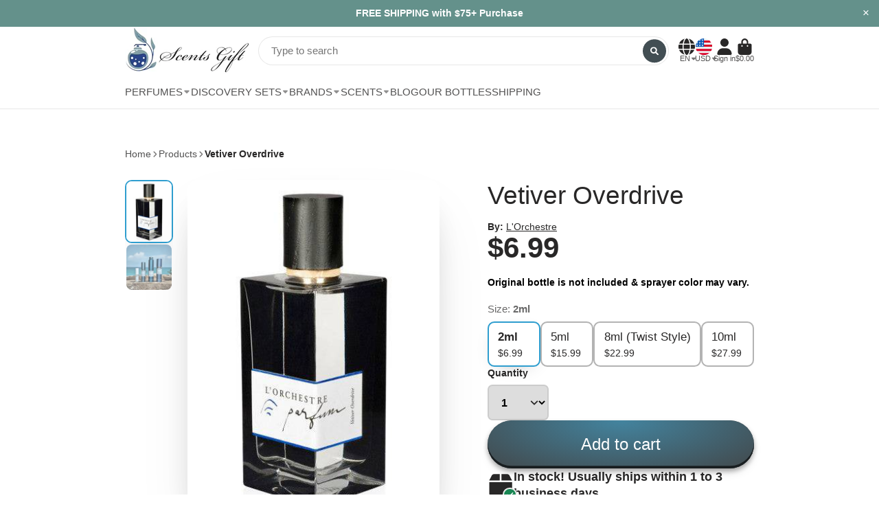

--- FILE ---
content_type: text/html; charset=utf-8
request_url: https://scentsgift.com/products/vetiver-overdrive
body_size: 49779
content:
<!doctype html>
<html class="no-js" lang="en">
  <head>


  <!-- Google tag (gtag.js) -->
  <script async src="https://www.googletagmanager.com/gtag/js?id=G-4K3N7C3SKD"></script>
  <script>
    window.dataLayer = window.dataLayer || [];
    function gtag(){dataLayer.push(arguments);}
    gtag('js', new Date());

    gtag('config', 'G-4K3N7C3SKD');
  </script>

    
  


    <!-- Start of Booster Apps Seo-0.1-->
<title>Vetiver Overdrive | ScentsGift</title><meta name="description" content="Vetiver Overdrive |   &quot;From New Orleans to Nashville. Night drive. 5:47 AMDay is barely breaking over the Mississippi Delta. The radio plays a blues. The blue note creates this magical contrast between light &amp; darkness, joy &amp; melanchol..." /><script type="application/ld+json">
  {
    "@context": "https://schema.org",
    "@type": "WebSite",
    "name": "ScentsGift",
    "url": "https://scentsgift.com",
    "potentialAction": {
      "@type": "SearchAction",
      "query-input": "required name=query",
      "target": "https://scentsgift.com/search?q={query}"
    }
  }
</script><script type="application/ld+json">
  {
    "@context": "https://schema.org",
    "@type": "Product",
    "name": "Vetiver Overdrive",
    "brand": {"@type": "Brand","name": "L'Orchestre"},
    "sku": "ORC_VTOVDR_2ml",
    "mpn": "3770009754545",
    "description": " \n \n\n\"From New Orleans to Nashville. Night drive. 5:47 AM\nDay is barely breaking over the Mississippi Delta. The radio plays a blues. The blue note creates this magical contrast between light \u0026amp; darkness, joy \u0026amp; melancholy. \nAn aromatic \u0026amp; luminous bergamot, geranium, vetiver chord slides towards low \u0026amp; deep frequencies cedar, ambroxan \u0026amp; musk notesAn amplified wood. Woody, aromatic, electric.\"\n \nMain Accords: Aromatic, Woody, Musky\nNotes: Geranium, vetiver glides towards low \u0026amp; intense frequencies cedar, ambroxan \u0026amp; musk\nLaunch Year: 2022\n \n \n\nWe understand that Authenticity is of great concern when purchasing a branded product from an online store. When you purchase from Scentsgift.com rest assured that:\n\nAll of our products are 100% Authentic, Original \u0026amp; Genuine.\nAll of our products are purchased from manufacturers and authorized distributors and are 100% authentic, no fakes, replicas or knock offs of any kind.  Our buyers work very closely with our suppliers in order to be able to offer the low prices our customers have come to expect.\n\n \nAll perfume samples are hand decanted (by Scentsgift.com) from the original manufacturer bottles into our sample bottles that you will be receiving. You are not receiving the manufacturer’s bottles or packaging unless you have ordered the full bottle product (if the option is available). For more information, please visit Our Bottles page.\n\n\nIf you have any further questions, feel free to Contact us.\n\n",
    "url": "https://scentsgift.com/products/vetiver-overdrive","image": "https://scentsgift.com/cdn/shop/files/L_orchestreVetiverOverdrive_375x.jpg?v=1759439796","itemCondition": "https://schema.org/NewCondition",
    "offers": [{
          "@type": "Offer","price": "6.99","priceCurrency": "USD",
          "itemCondition": "https://schema.org/NewCondition",
          "url": "https://scentsgift.com/products/vetiver-overdrive?variant=41899649106129",
          "sku": "ORC_VTOVDR_2ml",
          "mpn": "3770009754545",
          "availability" : "https://schema.org/InStock",
          "priceValidUntil": "2026-02-20","gtin13": "3770009754545"},{
          "@type": "Offer","price": "15.99","priceCurrency": "USD",
          "itemCondition": "https://schema.org/NewCondition",
          "url": "https://scentsgift.com/products/vetiver-overdrive?variant=41899649138897",
          "sku": "ORC_VTOVDR_5ml",
          "mpn": "3770009754545",
          "availability" : "https://schema.org/InStock",
          "priceValidUntil": "2026-02-20","gtin13": "3770009754545"},{
          "@type": "Offer","price": "22.99","priceCurrency": "USD",
          "itemCondition": "https://schema.org/NewCondition",
          "url": "https://scentsgift.com/products/vetiver-overdrive?variant=41899649171665",
          "sku": "ORC_VTOVDR_8ml",
          "mpn": "3770009754545",
          "availability" : "https://schema.org/InStock",
          "priceValidUntil": "2026-02-20","gtin13": "3770009754545"},{
          "@type": "Offer","price": "27.99","priceCurrency": "USD",
          "itemCondition": "https://schema.org/NewCondition",
          "url": "https://scentsgift.com/products/vetiver-overdrive?variant=41899649204433",
          "sku": "ORC_VTOVDR_10ml",
          "mpn": "3770009754545",
          "availability" : "https://schema.org/InStock",
          "priceValidUntil": "2026-02-20","gtin13": "3770009754545"}]}
</script>
<!-- end of Booster Apps SEO -->


    
    <meta charset="utf-8">
    <meta http-equiv="X-UA-Compatible" content="IE=edge">
    <meta name="viewport" content="width=device-width,initial-scale=1">
    <meta name="theme-color" content="">
    <link rel="canonical" href="https://scentsgift.com/products/vetiver-overdrive">
    <link rel="preconnect" href="https://cdn.shopify.com" crossorigin><link rel="icon" type="image/png" href="//scentsgift.com/cdn/shop/files/favicon_32x32.png?v=1663859216">

    

    

<meta property="og:site_name" content="ScentsGift">
<meta property="og:url" content="https://scentsgift.com/products/vetiver-overdrive">
<meta property="og:title" content="Vetiver Overdrive">
<meta property="og:type" content="product">
<meta property="og:description" content="  &quot;From New Orleans to Nashville. Night drive. 5:47 AM Day is barely breaking over the Mississippi Delta. The radio plays a blues. The blue note creates this magical contrast between light &amp;amp; darkness, joy &amp;amp; melancholy.  An aromatic &amp;amp; luminous bergamot, geranium, vetiver chord slides towards low &amp;amp; deep f"><meta property="og:image" content="http://scentsgift.com/cdn/shop/files/L_orchestreVetiverOverdrive.jpg?v=1759439796">
  <meta property="og:image:secure_url" content="https://scentsgift.com/cdn/shop/files/L_orchestreVetiverOverdrive.jpg?v=1759439796">
  <meta property="og:image:width" content="375">
  <meta property="og:image:height" content="500"><meta property="og:price:amount" content="6.99">
  <meta property="og:price:currency" content="USD"><meta name="twitter:card" content="summary_large_image">
<meta name="twitter:title" content="Vetiver Overdrive">
<meta name="twitter:description" content="  &quot;From New Orleans to Nashville. Night drive. 5:47 AM Day is barely breaking over the Mississippi Delta. The radio plays a blues. The blue note creates this magical contrast between light &amp;amp; darkness, joy &amp;amp; melancholy.  An aromatic &amp;amp; luminous bergamot, geranium, vetiver chord slides towards low &amp;amp; deep f">


    <script>window.performance && window.performance.mark && window.performance.mark('shopify.content_for_header.start');</script><meta name="google-site-verification" content="av5IOZlgE2skQh9SWl0zQ0o-YLtVah67NGONq4slIX0">
<meta id="shopify-digital-wallet" name="shopify-digital-wallet" content="/60791914705/digital_wallets/dialog">
<meta name="shopify-checkout-api-token" content="37d3fcf87b6377d4b434b64d520a5a8b">
<meta id="in-context-paypal-metadata" data-shop-id="60791914705" data-venmo-supported="false" data-environment="production" data-locale="en_US" data-paypal-v4="true" data-currency="USD">
<link rel="alternate" hreflang="x-default" href="https://scentsgift.com/products/vetiver-overdrive">
<link rel="alternate" hreflang="en" href="https://scentsgift.com/products/vetiver-overdrive">
<link rel="alternate" hreflang="es" href="https://scentsgift.com/es/products/vetiver-overdrive">
<link rel="alternate" hreflang="fr" href="https://scentsgift.com/fr/products/vetiver-overdrive">
<link rel="alternate" type="application/json+oembed" href="https://scentsgift.com/products/vetiver-overdrive.oembed">
<script async="async" src="/checkouts/internal/preloads.js?locale=en-US"></script>
<link rel="preconnect" href="https://shop.app" crossorigin="anonymous">
<script async="async" src="https://shop.app/checkouts/internal/preloads.js?locale=en-US&shop_id=60791914705" crossorigin="anonymous"></script>
<script id="apple-pay-shop-capabilities" type="application/json">{"shopId":60791914705,"countryCode":"US","currencyCode":"USD","merchantCapabilities":["supports3DS"],"merchantId":"gid:\/\/shopify\/Shop\/60791914705","merchantName":"ScentsGift","requiredBillingContactFields":["postalAddress","email","phone"],"requiredShippingContactFields":["postalAddress","email","phone"],"shippingType":"shipping","supportedNetworks":["visa","masterCard","amex","discover","elo","jcb"],"total":{"type":"pending","label":"ScentsGift","amount":"1.00"},"shopifyPaymentsEnabled":true,"supportsSubscriptions":true}</script>
<script id="shopify-features" type="application/json">{"accessToken":"37d3fcf87b6377d4b434b64d520a5a8b","betas":["rich-media-storefront-analytics"],"domain":"scentsgift.com","predictiveSearch":true,"shopId":60791914705,"locale":"en"}</script>
<script>var Shopify = Shopify || {};
Shopify.shop = "scentsgift.myshopify.com";
Shopify.locale = "en";
Shopify.currency = {"active":"USD","rate":"1.0"};
Shopify.country = "US";
Shopify.theme = {"name":"ShowTime NEW (MHT-Dev)-DEC 22 2023","id":131622895825,"schema_name":"ShowTime","schema_version":"7.4.1","theme_store_id":null,"role":"main"};
Shopify.theme.handle = "null";
Shopify.theme.style = {"id":null,"handle":null};
Shopify.cdnHost = "scentsgift.com/cdn";
Shopify.routes = Shopify.routes || {};
Shopify.routes.root = "/";</script>
<script type="module">!function(o){(o.Shopify=o.Shopify||{}).modules=!0}(window);</script>
<script>!function(o){function n(){var o=[];function n(){o.push(Array.prototype.slice.apply(arguments))}return n.q=o,n}var t=o.Shopify=o.Shopify||{};t.loadFeatures=n(),t.autoloadFeatures=n()}(window);</script>
<script>
  window.ShopifyPay = window.ShopifyPay || {};
  window.ShopifyPay.apiHost = "shop.app\/pay";
  window.ShopifyPay.redirectState = null;
</script>
<script id="shop-js-analytics" type="application/json">{"pageType":"product"}</script>
<script defer="defer" async type="module" src="//scentsgift.com/cdn/shopifycloud/shop-js/modules/v2/client.init-shop-cart-sync_BT-GjEfc.en.esm.js"></script>
<script defer="defer" async type="module" src="//scentsgift.com/cdn/shopifycloud/shop-js/modules/v2/chunk.common_D58fp_Oc.esm.js"></script>
<script defer="defer" async type="module" src="//scentsgift.com/cdn/shopifycloud/shop-js/modules/v2/chunk.modal_xMitdFEc.esm.js"></script>
<script type="module">
  await import("//scentsgift.com/cdn/shopifycloud/shop-js/modules/v2/client.init-shop-cart-sync_BT-GjEfc.en.esm.js");
await import("//scentsgift.com/cdn/shopifycloud/shop-js/modules/v2/chunk.common_D58fp_Oc.esm.js");
await import("//scentsgift.com/cdn/shopifycloud/shop-js/modules/v2/chunk.modal_xMitdFEc.esm.js");

  window.Shopify.SignInWithShop?.initShopCartSync?.({"fedCMEnabled":true,"windoidEnabled":true});

</script>
<script>
  window.Shopify = window.Shopify || {};
  if (!window.Shopify.featureAssets) window.Shopify.featureAssets = {};
  window.Shopify.featureAssets['shop-js'] = {"shop-cart-sync":["modules/v2/client.shop-cart-sync_DZOKe7Ll.en.esm.js","modules/v2/chunk.common_D58fp_Oc.esm.js","modules/v2/chunk.modal_xMitdFEc.esm.js"],"init-fed-cm":["modules/v2/client.init-fed-cm_B6oLuCjv.en.esm.js","modules/v2/chunk.common_D58fp_Oc.esm.js","modules/v2/chunk.modal_xMitdFEc.esm.js"],"shop-cash-offers":["modules/v2/client.shop-cash-offers_D2sdYoxE.en.esm.js","modules/v2/chunk.common_D58fp_Oc.esm.js","modules/v2/chunk.modal_xMitdFEc.esm.js"],"shop-login-button":["modules/v2/client.shop-login-button_QeVjl5Y3.en.esm.js","modules/v2/chunk.common_D58fp_Oc.esm.js","modules/v2/chunk.modal_xMitdFEc.esm.js"],"pay-button":["modules/v2/client.pay-button_DXTOsIq6.en.esm.js","modules/v2/chunk.common_D58fp_Oc.esm.js","modules/v2/chunk.modal_xMitdFEc.esm.js"],"shop-button":["modules/v2/client.shop-button_DQZHx9pm.en.esm.js","modules/v2/chunk.common_D58fp_Oc.esm.js","modules/v2/chunk.modal_xMitdFEc.esm.js"],"avatar":["modules/v2/client.avatar_BTnouDA3.en.esm.js"],"init-windoid":["modules/v2/client.init-windoid_CR1B-cfM.en.esm.js","modules/v2/chunk.common_D58fp_Oc.esm.js","modules/v2/chunk.modal_xMitdFEc.esm.js"],"init-shop-for-new-customer-accounts":["modules/v2/client.init-shop-for-new-customer-accounts_C_vY_xzh.en.esm.js","modules/v2/client.shop-login-button_QeVjl5Y3.en.esm.js","modules/v2/chunk.common_D58fp_Oc.esm.js","modules/v2/chunk.modal_xMitdFEc.esm.js"],"init-shop-email-lookup-coordinator":["modules/v2/client.init-shop-email-lookup-coordinator_BI7n9ZSv.en.esm.js","modules/v2/chunk.common_D58fp_Oc.esm.js","modules/v2/chunk.modal_xMitdFEc.esm.js"],"init-shop-cart-sync":["modules/v2/client.init-shop-cart-sync_BT-GjEfc.en.esm.js","modules/v2/chunk.common_D58fp_Oc.esm.js","modules/v2/chunk.modal_xMitdFEc.esm.js"],"shop-toast-manager":["modules/v2/client.shop-toast-manager_DiYdP3xc.en.esm.js","modules/v2/chunk.common_D58fp_Oc.esm.js","modules/v2/chunk.modal_xMitdFEc.esm.js"],"init-customer-accounts":["modules/v2/client.init-customer-accounts_D9ZNqS-Q.en.esm.js","modules/v2/client.shop-login-button_QeVjl5Y3.en.esm.js","modules/v2/chunk.common_D58fp_Oc.esm.js","modules/v2/chunk.modal_xMitdFEc.esm.js"],"init-customer-accounts-sign-up":["modules/v2/client.init-customer-accounts-sign-up_iGw4briv.en.esm.js","modules/v2/client.shop-login-button_QeVjl5Y3.en.esm.js","modules/v2/chunk.common_D58fp_Oc.esm.js","modules/v2/chunk.modal_xMitdFEc.esm.js"],"shop-follow-button":["modules/v2/client.shop-follow-button_CqMgW2wH.en.esm.js","modules/v2/chunk.common_D58fp_Oc.esm.js","modules/v2/chunk.modal_xMitdFEc.esm.js"],"checkout-modal":["modules/v2/client.checkout-modal_xHeaAweL.en.esm.js","modules/v2/chunk.common_D58fp_Oc.esm.js","modules/v2/chunk.modal_xMitdFEc.esm.js"],"shop-login":["modules/v2/client.shop-login_D91U-Q7h.en.esm.js","modules/v2/chunk.common_D58fp_Oc.esm.js","modules/v2/chunk.modal_xMitdFEc.esm.js"],"lead-capture":["modules/v2/client.lead-capture_BJmE1dJe.en.esm.js","modules/v2/chunk.common_D58fp_Oc.esm.js","modules/v2/chunk.modal_xMitdFEc.esm.js"],"payment-terms":["modules/v2/client.payment-terms_Ci9AEqFq.en.esm.js","modules/v2/chunk.common_D58fp_Oc.esm.js","modules/v2/chunk.modal_xMitdFEc.esm.js"]};
</script>
<script>(function() {
  var isLoaded = false;
  function asyncLoad() {
    if (isLoaded) return;
    isLoaded = true;
    var urls = ["\/\/shopify.privy.com\/widget.js?shop=scentsgift.myshopify.com","https:\/\/shopify-widget.route.com\/shopify.widget.js?shop=scentsgift.myshopify.com","\/\/searchanise-ef84.kxcdn.com\/widgets\/shopify\/init.js?a=2X7F5V1G9o\u0026shop=scentsgift.myshopify.com"];
    for (var i = 0; i < urls.length; i++) {
      var s = document.createElement('script');
      s.type = 'text/javascript';
      s.async = true;
      s.src = urls[i];
      var x = document.getElementsByTagName('script')[0];
      x.parentNode.insertBefore(s, x);
    }
  };
  if(window.attachEvent) {
    window.attachEvent('onload', asyncLoad);
  } else {
    window.addEventListener('load', asyncLoad, false);
  }
})();</script>
<script id="__st">var __st={"a":60791914705,"offset":-21600,"reqid":"e690012e-bc89-4809-8507-e0866a929624-1769050787","pageurl":"scentsgift.com\/products\/vetiver-overdrive","u":"cd4af4b21a40","p":"product","rtyp":"product","rid":7342454931665};</script>
<script>window.ShopifyPaypalV4VisibilityTracking = true;</script>
<script id="captcha-bootstrap">!function(){'use strict';const t='contact',e='account',n='new_comment',o=[[t,t],['blogs',n],['comments',n],[t,'customer']],c=[[e,'customer_login'],[e,'guest_login'],[e,'recover_customer_password'],[e,'create_customer']],r=t=>t.map((([t,e])=>`form[action*='/${t}']:not([data-nocaptcha='true']) input[name='form_type'][value='${e}']`)).join(','),a=t=>()=>t?[...document.querySelectorAll(t)].map((t=>t.form)):[];function s(){const t=[...o],e=r(t);return a(e)}const i='password',u='form_key',d=['recaptcha-v3-token','g-recaptcha-response','h-captcha-response',i],f=()=>{try{return window.sessionStorage}catch{return}},m='__shopify_v',_=t=>t.elements[u];function p(t,e,n=!1){try{const o=window.sessionStorage,c=JSON.parse(o.getItem(e)),{data:r}=function(t){const{data:e,action:n}=t;return t[m]||n?{data:e,action:n}:{data:t,action:n}}(c);for(const[e,n]of Object.entries(r))t.elements[e]&&(t.elements[e].value=n);n&&o.removeItem(e)}catch(o){console.error('form repopulation failed',{error:o})}}const l='form_type',E='cptcha';function T(t){t.dataset[E]=!0}const w=window,h=w.document,L='Shopify',v='ce_forms',y='captcha';let A=!1;((t,e)=>{const n=(g='f06e6c50-85a8-45c8-87d0-21a2b65856fe',I='https://cdn.shopify.com/shopifycloud/storefront-forms-hcaptcha/ce_storefront_forms_captcha_hcaptcha.v1.5.2.iife.js',D={infoText:'Protected by hCaptcha',privacyText:'Privacy',termsText:'Terms'},(t,e,n)=>{const o=w[L][v],c=o.bindForm;if(c)return c(t,g,e,D).then(n);var r;o.q.push([[t,g,e,D],n]),r=I,A||(h.body.append(Object.assign(h.createElement('script'),{id:'captcha-provider',async:!0,src:r})),A=!0)});var g,I,D;w[L]=w[L]||{},w[L][v]=w[L][v]||{},w[L][v].q=[],w[L][y]=w[L][y]||{},w[L][y].protect=function(t,e){n(t,void 0,e),T(t)},Object.freeze(w[L][y]),function(t,e,n,w,h,L){const[v,y,A,g]=function(t,e,n){const i=e?o:[],u=t?c:[],d=[...i,...u],f=r(d),m=r(i),_=r(d.filter((([t,e])=>n.includes(e))));return[a(f),a(m),a(_),s()]}(w,h,L),I=t=>{const e=t.target;return e instanceof HTMLFormElement?e:e&&e.form},D=t=>v().includes(t);t.addEventListener('submit',(t=>{const e=I(t);if(!e)return;const n=D(e)&&!e.dataset.hcaptchaBound&&!e.dataset.recaptchaBound,o=_(e),c=g().includes(e)&&(!o||!o.value);(n||c)&&t.preventDefault(),c&&!n&&(function(t){try{if(!f())return;!function(t){const e=f();if(!e)return;const n=_(t);if(!n)return;const o=n.value;o&&e.removeItem(o)}(t);const e=Array.from(Array(32),(()=>Math.random().toString(36)[2])).join('');!function(t,e){_(t)||t.append(Object.assign(document.createElement('input'),{type:'hidden',name:u})),t.elements[u].value=e}(t,e),function(t,e){const n=f();if(!n)return;const o=[...t.querySelectorAll(`input[type='${i}']`)].map((({name:t})=>t)),c=[...d,...o],r={};for(const[a,s]of new FormData(t).entries())c.includes(a)||(r[a]=s);n.setItem(e,JSON.stringify({[m]:1,action:t.action,data:r}))}(t,e)}catch(e){console.error('failed to persist form',e)}}(e),e.submit())}));const S=(t,e)=>{t&&!t.dataset[E]&&(n(t,e.some((e=>e===t))),T(t))};for(const o of['focusin','change'])t.addEventListener(o,(t=>{const e=I(t);D(e)&&S(e,y())}));const B=e.get('form_key'),M=e.get(l),P=B&&M;t.addEventListener('DOMContentLoaded',(()=>{const t=y();if(P)for(const e of t)e.elements[l].value===M&&p(e,B);[...new Set([...A(),...v().filter((t=>'true'===t.dataset.shopifyCaptcha))])].forEach((e=>S(e,t)))}))}(h,new URLSearchParams(w.location.search),n,t,e,['guest_login'])})(!0,!0)}();</script>
<script integrity="sha256-4kQ18oKyAcykRKYeNunJcIwy7WH5gtpwJnB7kiuLZ1E=" data-source-attribution="shopify.loadfeatures" defer="defer" src="//scentsgift.com/cdn/shopifycloud/storefront/assets/storefront/load_feature-a0a9edcb.js" crossorigin="anonymous"></script>
<script crossorigin="anonymous" defer="defer" src="//scentsgift.com/cdn/shopifycloud/storefront/assets/shopify_pay/storefront-65b4c6d7.js?v=20250812"></script>
<script data-source-attribution="shopify.dynamic_checkout.dynamic.init">var Shopify=Shopify||{};Shopify.PaymentButton=Shopify.PaymentButton||{isStorefrontPortableWallets:!0,init:function(){window.Shopify.PaymentButton.init=function(){};var t=document.createElement("script");t.src="https://scentsgift.com/cdn/shopifycloud/portable-wallets/latest/portable-wallets.en.js",t.type="module",document.head.appendChild(t)}};
</script>
<script data-source-attribution="shopify.dynamic_checkout.buyer_consent">
  function portableWalletsHideBuyerConsent(e){var t=document.getElementById("shopify-buyer-consent"),n=document.getElementById("shopify-subscription-policy-button");t&&n&&(t.classList.add("hidden"),t.setAttribute("aria-hidden","true"),n.removeEventListener("click",e))}function portableWalletsShowBuyerConsent(e){var t=document.getElementById("shopify-buyer-consent"),n=document.getElementById("shopify-subscription-policy-button");t&&n&&(t.classList.remove("hidden"),t.removeAttribute("aria-hidden"),n.addEventListener("click",e))}window.Shopify?.PaymentButton&&(window.Shopify.PaymentButton.hideBuyerConsent=portableWalletsHideBuyerConsent,window.Shopify.PaymentButton.showBuyerConsent=portableWalletsShowBuyerConsent);
</script>
<script data-source-attribution="shopify.dynamic_checkout.cart.bootstrap">document.addEventListener("DOMContentLoaded",(function(){function t(){return document.querySelector("shopify-accelerated-checkout-cart, shopify-accelerated-checkout")}if(t())Shopify.PaymentButton.init();else{new MutationObserver((function(e,n){t()&&(Shopify.PaymentButton.init(),n.disconnect())})).observe(document.body,{childList:!0,subtree:!0})}}));
</script>
<link id="shopify-accelerated-checkout-styles" rel="stylesheet" media="screen" href="https://scentsgift.com/cdn/shopifycloud/portable-wallets/latest/accelerated-checkout-backwards-compat.css" crossorigin="anonymous">
<style id="shopify-accelerated-checkout-cart">
        #shopify-buyer-consent {
  margin-top: 1em;
  display: inline-block;
  width: 100%;
}

#shopify-buyer-consent.hidden {
  display: none;
}

#shopify-subscription-policy-button {
  background: none;
  border: none;
  padding: 0;
  text-decoration: underline;
  font-size: inherit;
  cursor: pointer;
}

#shopify-subscription-policy-button::before {
  box-shadow: none;
}

      </style>

<script>window.performance && window.performance.mark && window.performance.mark('shopify.content_for_header.end');</script>

    

<style data-shopify>
    
    
    
    
    

    :root {
    --font-body-family: "system_ui", -apple-system, 'Segoe UI', Roboto, 'Helvetica Neue', 'Noto Sans', 'Liberation Sans', Arial, sans-serif, 'Apple Color Emoji', 'Segoe UI Emoji', 'Segoe UI Symbol', 'Noto Color Emoji';
    --font-body-style: normal;
    --font-body-weight: 400;
    --font-body-weight-bold: 700;

    --font-heading-family: "system_ui", -apple-system, 'Segoe UI', Roboto, 'Helvetica Neue', 'Noto Sans', 'Liberation Sans', Arial, sans-serif, 'Apple Color Emoji', 'Segoe UI Emoji', 'Segoe UI Symbol', 'Noto Color Emoji';
    --font-heading-style: normal;
    --font-heading-weight: 400;

    --font-scale: 0.6666666666666666;

    
    --color-g-text: #282727;--color-g-text-alpha-80: rgba(27, 26, 26, 0.8);
    --color-g-text-alpha-70: rgba(27, 26, 26, 0.7);
    --color-g-text-alpha-50: rgba(27, 26, 26, 0.5);
    --color-g-text-alpha-60: rgba(27, 26, 26, 0.6);
    --color-g-text-alpha-40: rgba(27, 26, 26, 0.4);
    --color-g-text-alpha-30: rgba(27, 26, 26, 0.3);
    --color-g-text-alpha-20: rgba(27, 26, 26, 0.2);
    --color-g-text-alpha-10: rgba(27, 26, 26, 0.1);

    --color-g-bg: #FFFFFF;
    --color-g-bg-alpha-0: rgba(255, 255, 255, 0);
    --color-g-bg-alpha-70: rgba(255, 255, 255, 0.7);
    --color-g-bg-border: #cccccc;
    --color-g-fg: #FFFFFF;
    --color-g-fg-alpha-70: rgba(255, 255, 255, 0.7);
    --color-g-fg-d10: #e6e6e6;
    --color-g-fg-d20: #cccccc;
    --color-g-accent: #2f9ecf;
    --color-g-sale: #282727;
    --color-g-warning: #fd7e14;
    --color-g-success: #198754;
    --color-g-danger: #dc3545;
    --color-g-star-rating: #FFA41C;

    --color-g-button-text: #ffffff;
    --color-g-button-bg: #424e53;
    --color-g-button-bg-hover: #374145;
    --color-g-button-shadow-l1: rgba(0, 0, 0, 0.3);
    --color-g-button-shadow-l2: rgba(0, 0, 0, 0.15);
    --color-g-button-shadow-l3: #191e20;
    --color-g-button-bg-gradient: #43849f;

    --color-g-button-buy-it-now-text: #000;
    --color-g-button-buy-it-now-bg: #feaa2c;
    --color-g-button-buy-it-now-bg-hover: #fea013;

    --color-g-product-badge-sale: #424e53;
    --color-g-product-badge-sold-out: #7D959F;

    --border-radius-base: 1.125rem;
    --border-radius-inner: 0.7rem;
    --transition-base: 0.3s;

    --box-shadow-large: rgb(50 50 93 / 25%) 0px 50px 100px -20px, rgb(0 0 0 / 30%) 0px 30px 60px -30px;

    --container-width: 1000px;
    --container-spacer: min(3rem, 5vw);
    }
</style>
<script>
      document.documentElement.className = document.documentElement.className.replace('no-js', 'js');
      if (Shopify.designMode) {
        document.documentElement.classList.add('shopify-design-mode');
      }
      function lazyImageOnLoad(img) {
        img.setAttribute('loaded', '');
      }
    </script>

  
  <link href="//scentsgift.com/cdn/shop/t/29/assets/core.css?v=138229709312689468471703281213" rel="stylesheet" type="text/css" media="all" />
  <script src="//scentsgift.com/cdn/shop/t/29/assets/hover-intent.js?v=127165738776357078271703281213" type="text/javascript"></script>
  <!-- Google tag (gtag.js) -->
    
<script async src="https://www.googletagmanager.com/gtag/js?id=AW-10870083484"></script>
<script>
  window.dataLayer = window.dataLayer || [];
  function gtag(){dataLayer.push(arguments);}
  gtag('js', new Date());

  gtag('config', 'AW-10870083484');
</script>


  <!-- BEGIN app block: shopify://apps/judge-me-reviews/blocks/judgeme_core/61ccd3b1-a9f2-4160-9fe9-4fec8413e5d8 --><!-- Start of Judge.me Core -->






<link rel="dns-prefetch" href="https://cdnwidget.judge.me">
<link rel="dns-prefetch" href="https://cdn.judge.me">
<link rel="dns-prefetch" href="https://cdn1.judge.me">
<link rel="dns-prefetch" href="https://api.judge.me">

<script data-cfasync='false' class='jdgm-settings-script'>window.jdgmSettings={"pagination":5,"disable_web_reviews":false,"badge_no_review_text":"No reviews","badge_n_reviews_text":"{{ n }} review/reviews","hide_badge_preview_if_no_reviews":true,"badge_hide_text":false,"enforce_center_preview_badge":false,"widget_title":"Customer Reviews","widget_open_form_text":"Write a review","widget_close_form_text":"Cancel review","widget_refresh_page_text":"Refresh page","widget_summary_text":"Based on {{ number_of_reviews }} review/reviews","widget_no_review_text":"Be the first to write a review","widget_name_field_text":"Display name","widget_verified_name_field_text":"Verified Name (public)","widget_name_placeholder_text":"Display name","widget_required_field_error_text":"This field is required.","widget_email_field_text":"Email address","widget_verified_email_field_text":"Verified Email (private, can not be edited)","widget_email_placeholder_text":"Your email address","widget_email_field_error_text":"Please enter a valid email address.","widget_rating_field_text":"Rating","widget_review_title_field_text":"Review Title","widget_review_title_placeholder_text":"Give your review a title","widget_review_body_field_text":"Review content","widget_review_body_placeholder_text":"Start writing here...","widget_pictures_field_text":"Picture/Video (optional)","widget_submit_review_text":"Submit Review","widget_submit_verified_review_text":"Submit Verified Review","widget_submit_success_msg_with_auto_publish":"Thank you! Please refresh the page in a few moments to see your review. You can remove or edit your review by logging into \u003ca href='https://judge.me/login' target='_blank' rel='nofollow noopener'\u003eJudge.me\u003c/a\u003e","widget_submit_success_msg_no_auto_publish":"Thank you! Your review will be published as soon as it is approved by the shop admin. You can remove or edit your review by logging into \u003ca href='https://judge.me/login' target='_blank' rel='nofollow noopener'\u003eJudge.me\u003c/a\u003e","widget_show_default_reviews_out_of_total_text":"Showing {{ n_reviews_shown }} out of {{ n_reviews }} reviews.","widget_show_all_link_text":"Show all","widget_show_less_link_text":"Show less","widget_author_said_text":"{{ reviewer_name }} said:","widget_days_text":"{{ n }} days ago","widget_weeks_text":"{{ n }} week/weeks ago","widget_months_text":"{{ n }} month/months ago","widget_years_text":"{{ n }} year/years ago","widget_yesterday_text":"Yesterday","widget_today_text":"Today","widget_replied_text":"\u003e\u003e {{ shop_name }} replied:","widget_read_more_text":"Read more","widget_reviewer_name_as_initial":"","widget_rating_filter_color":"#fbcd0a","widget_rating_filter_see_all_text":"See all reviews","widget_sorting_most_recent_text":"Most Recent","widget_sorting_highest_rating_text":"Highest Rating","widget_sorting_lowest_rating_text":"Lowest Rating","widget_sorting_with_pictures_text":"Only Pictures","widget_sorting_most_helpful_text":"Most Helpful","widget_open_question_form_text":"Ask a question","widget_reviews_subtab_text":"Reviews","widget_questions_subtab_text":"Questions","widget_question_label_text":"Question","widget_answer_label_text":"Answer","widget_question_placeholder_text":"Write your question here","widget_submit_question_text":"Submit Question","widget_question_submit_success_text":"Thank you for your question! We will notify you once it gets answered.","verified_badge_text":"Verified","verified_badge_bg_color":"","verified_badge_text_color":"","verified_badge_placement":"left-of-reviewer-name","widget_review_max_height":"","widget_hide_border":false,"widget_social_share":true,"widget_thumb":true,"widget_review_location_show":false,"widget_location_format":"","all_reviews_include_out_of_store_products":true,"all_reviews_out_of_store_text":"(out of store)","all_reviews_pagination":100,"all_reviews_product_name_prefix_text":"about","enable_review_pictures":true,"enable_question_anwser":false,"widget_theme":"carousel","review_date_format":"mm/dd/yyyy","default_sort_method":"highest-rating","widget_product_reviews_subtab_text":"Product Reviews","widget_shop_reviews_subtab_text":"Shop Reviews","widget_other_products_reviews_text":"Reviews for other products","widget_store_reviews_subtab_text":"Store reviews","widget_no_store_reviews_text":"This store hasn't received any reviews yet","widget_web_restriction_product_reviews_text":"This product hasn't received any reviews yet","widget_no_items_text":"No items found","widget_show_more_text":"Show more","widget_write_a_store_review_text":"Write a Store Review","widget_other_languages_heading":"Reviews in Other Languages","widget_translate_review_text":"Translate review to {{ language }}","widget_translating_review_text":"Translating...","widget_show_original_translation_text":"Show original ({{ language }})","widget_translate_review_failed_text":"Review couldn't be translated.","widget_translate_review_retry_text":"Retry","widget_translate_review_try_again_later_text":"Try again later","show_product_url_for_grouped_product":false,"widget_sorting_pictures_first_text":"Pictures First","show_pictures_on_all_rev_page_mobile":false,"show_pictures_on_all_rev_page_desktop":false,"floating_tab_hide_mobile_install_preference":false,"floating_tab_button_name":"★ Reviews","floating_tab_title":"Let customers speak for us","floating_tab_button_color":"","floating_tab_button_background_color":"","floating_tab_url":"","floating_tab_url_enabled":false,"floating_tab_tab_style":"text","all_reviews_text_badge_text":"Customers rate us {{ shop.metafields.judgeme.all_reviews_rating | round: 1 }}/5 based on {{ shop.metafields.judgeme.all_reviews_count }} reviews.","all_reviews_text_badge_text_branded_style":"{{ shop.metafields.judgeme.all_reviews_rating | round: 1 }} out of 5 stars based on {{ shop.metafields.judgeme.all_reviews_count }} reviews","is_all_reviews_text_badge_a_link":false,"show_stars_for_all_reviews_text_badge":false,"all_reviews_text_badge_url":"","all_reviews_text_style":"branded","all_reviews_text_color_style":"judgeme_brand_color","all_reviews_text_color":"#108474","all_reviews_text_show_jm_brand":true,"featured_carousel_show_header":true,"featured_carousel_title":"Let customers speak for us","testimonials_carousel_title":"Customers are saying","videos_carousel_title":"Real customer stories","cards_carousel_title":"Customers are saying","featured_carousel_count_text":"from 2000+ reviews","featured_carousel_add_link_to_all_reviews_page":false,"featured_carousel_url":"","featured_carousel_show_images":true,"featured_carousel_autoslide_interval":5,"featured_carousel_arrows_on_the_sides":true,"featured_carousel_height":250,"featured_carousel_width":80,"featured_carousel_image_size":0,"featured_carousel_image_height":250,"featured_carousel_arrow_color":"#eeeeee","verified_count_badge_style":"branded","verified_count_badge_orientation":"horizontal","verified_count_badge_color_style":"judgeme_brand_color","verified_count_badge_color":"#108474","is_verified_count_badge_a_link":false,"verified_count_badge_url":"","verified_count_badge_show_jm_brand":true,"widget_rating_preset_default":5,"widget_first_sub_tab":"product-reviews","widget_show_histogram":true,"widget_histogram_use_custom_color":false,"widget_pagination_use_custom_color":false,"widget_star_use_custom_color":false,"widget_verified_badge_use_custom_color":false,"widget_write_review_use_custom_color":false,"picture_reminder_submit_button":"Upload Pictures","enable_review_videos":false,"mute_video_by_default":false,"widget_sorting_videos_first_text":"Videos First","widget_review_pending_text":"Pending","featured_carousel_items_for_large_screen":3,"social_share_options_order":"Facebook,Twitter","remove_microdata_snippet":false,"disable_json_ld":false,"enable_json_ld_products":false,"preview_badge_show_question_text":false,"preview_badge_no_question_text":"No questions","preview_badge_n_question_text":"{{ number_of_questions }} question/questions","qa_badge_show_icon":false,"qa_badge_position":"same-row","remove_judgeme_branding":true,"widget_add_search_bar":false,"widget_search_bar_placeholder":"Search","widget_sorting_verified_only_text":"Verified only","featured_carousel_theme":"focused","featured_carousel_show_rating":true,"featured_carousel_show_title":true,"featured_carousel_show_body":true,"featured_carousel_show_date":false,"featured_carousel_show_reviewer":true,"featured_carousel_show_product":true,"featured_carousel_header_background_color":"#108474","featured_carousel_header_text_color":"#ffffff","featured_carousel_name_product_separator":"reviewed","featured_carousel_full_star_background":"#108474","featured_carousel_empty_star_background":"#dadada","featured_carousel_vertical_theme_background":"#f9fafb","featured_carousel_verified_badge_enable":true,"featured_carousel_verified_badge_color":"#108474","featured_carousel_border_style":"round","featured_carousel_review_line_length_limit":3,"featured_carousel_more_reviews_button_text":"Read more reviews","featured_carousel_view_product_button_text":"View product","all_reviews_page_load_reviews_on":"scroll","all_reviews_page_load_more_text":"Load More Reviews","disable_fb_tab_reviews":false,"enable_ajax_cdn_cache":false,"widget_advanced_speed_features":5,"widget_public_name_text":"displayed publicly like","default_reviewer_name":"John Smith","default_reviewer_name_has_non_latin":true,"widget_reviewer_anonymous":"Anonymous","medals_widget_title":"Judge.me Review Medals","medals_widget_background_color":"#f9fafb","medals_widget_position":"footer_all_pages","medals_widget_border_color":"#f9fafb","medals_widget_verified_text_position":"left","medals_widget_use_monochromatic_version":false,"medals_widget_elements_color":"#108474","show_reviewer_avatar":true,"widget_invalid_yt_video_url_error_text":"Not a YouTube video URL","widget_max_length_field_error_text":"Please enter no more than {0} characters.","widget_show_country_flag":true,"widget_show_collected_via_shop_app":true,"widget_verified_by_shop_badge_style":"light","widget_verified_by_shop_text":"Verified by Shop","widget_show_photo_gallery":false,"widget_load_with_code_splitting":true,"widget_ugc_install_preference":false,"widget_ugc_title":"Made by us, Shared by you","widget_ugc_subtitle":"Tag us to see your picture featured in our page","widget_ugc_arrows_color":"#ffffff","widget_ugc_primary_button_text":"Buy Now","widget_ugc_primary_button_background_color":"#108474","widget_ugc_primary_button_text_color":"#ffffff","widget_ugc_primary_button_border_width":"0","widget_ugc_primary_button_border_style":"none","widget_ugc_primary_button_border_color":"#108474","widget_ugc_primary_button_border_radius":"25","widget_ugc_secondary_button_text":"Load More","widget_ugc_secondary_button_background_color":"#ffffff","widget_ugc_secondary_button_text_color":"#108474","widget_ugc_secondary_button_border_width":"2","widget_ugc_secondary_button_border_style":"solid","widget_ugc_secondary_button_border_color":"#108474","widget_ugc_secondary_button_border_radius":"25","widget_ugc_reviews_button_text":"View Reviews","widget_ugc_reviews_button_background_color":"#ffffff","widget_ugc_reviews_button_text_color":"#108474","widget_ugc_reviews_button_border_width":"2","widget_ugc_reviews_button_border_style":"solid","widget_ugc_reviews_button_border_color":"#108474","widget_ugc_reviews_button_border_radius":"25","widget_ugc_reviews_button_link_to":"judgeme-reviews-page","widget_ugc_show_post_date":true,"widget_ugc_max_width":"800","widget_rating_metafield_value_type":true,"widget_primary_color":"#108474","widget_enable_secondary_color":false,"widget_secondary_color":"#edf5f5","widget_summary_average_rating_text":"{{ average_rating }} out of 5","widget_media_grid_title":"Customer photos \u0026 videos","widget_media_grid_see_more_text":"See more","widget_round_style":true,"widget_show_product_medals":true,"widget_verified_by_judgeme_text":"Verified by Judge.me","widget_show_store_medals":true,"widget_verified_by_judgeme_text_in_store_medals":"Verified by Judge.me","widget_media_field_exceed_quantity_message":"Sorry, we can only accept {{ max_media }} for one review.","widget_media_field_exceed_limit_message":"{{ file_name }} is too large, please select a {{ media_type }} less than {{ size_limit }}MB.","widget_review_submitted_text":"Review Submitted!","widget_question_submitted_text":"Question Submitted!","widget_close_form_text_question":"Cancel","widget_write_your_answer_here_text":"Write your answer here","widget_enabled_branded_link":true,"widget_show_collected_by_judgeme":true,"widget_reviewer_name_color":"","widget_write_review_text_color":"","widget_write_review_bg_color":"","widget_collected_by_judgeme_text":"collected by Judge.me","widget_pagination_type":"standard","widget_load_more_text":"Load More","widget_load_more_color":"#108474","widget_full_review_text":"Full Review","widget_read_more_reviews_text":"Read More Reviews","widget_read_questions_text":"Read Questions","widget_questions_and_answers_text":"Questions \u0026 Answers","widget_verified_by_text":"Verified by","widget_verified_text":"Verified","widget_number_of_reviews_text":"{{ number_of_reviews }} reviews","widget_back_button_text":"Back","widget_next_button_text":"Next","widget_custom_forms_filter_button":"Filters","custom_forms_style":"horizontal","widget_show_review_information":false,"how_reviews_are_collected":"How reviews are collected?","widget_show_review_keywords":false,"widget_gdpr_statement":"How we use your data: We'll only contact you about the review you left, and only if necessary. By submitting your review, you agree to Judge.me's \u003ca href='https://judge.me/terms' target='_blank' rel='nofollow noopener'\u003eterms\u003c/a\u003e, \u003ca href='https://judge.me/privacy' target='_blank' rel='nofollow noopener'\u003eprivacy\u003c/a\u003e and \u003ca href='https://judge.me/content-policy' target='_blank' rel='nofollow noopener'\u003econtent\u003c/a\u003e policies.","widget_multilingual_sorting_enabled":false,"widget_translate_review_content_enabled":false,"widget_translate_review_content_method":"manual","popup_widget_review_selection":"automatically_with_pictures","popup_widget_round_border_style":true,"popup_widget_show_title":true,"popup_widget_show_body":true,"popup_widget_show_reviewer":false,"popup_widget_show_product":true,"popup_widget_show_pictures":true,"popup_widget_use_review_picture":true,"popup_widget_show_on_home_page":true,"popup_widget_show_on_product_page":true,"popup_widget_show_on_collection_page":true,"popup_widget_show_on_cart_page":true,"popup_widget_position":"bottom_left","popup_widget_first_review_delay":5,"popup_widget_duration":5,"popup_widget_interval":5,"popup_widget_review_count":5,"popup_widget_hide_on_mobile":true,"review_snippet_widget_round_border_style":true,"review_snippet_widget_card_color":"#FFFFFF","review_snippet_widget_slider_arrows_background_color":"#FFFFFF","review_snippet_widget_slider_arrows_color":"#000000","review_snippet_widget_star_color":"#108474","show_product_variant":false,"all_reviews_product_variant_label_text":"Variant: ","widget_show_verified_branding":false,"widget_ai_summary_title":"Customers say","widget_ai_summary_disclaimer":"AI-powered review summary based on recent customer reviews","widget_show_ai_summary":false,"widget_show_ai_summary_bg":false,"widget_show_review_title_input":true,"redirect_reviewers_invited_via_email":"review_widget","request_store_review_after_product_review":false,"request_review_other_products_in_order":false,"review_form_color_scheme":"default","review_form_corner_style":"square","review_form_star_color":{},"review_form_text_color":"#333333","review_form_background_color":"#ffffff","review_form_field_background_color":"#fafafa","review_form_button_color":{},"review_form_button_text_color":"#ffffff","review_form_modal_overlay_color":"#000000","review_content_screen_title_text":"How would you rate this product?","review_content_introduction_text":"We would love it if you would share a bit about your experience.","store_review_form_title_text":"How would you rate this store?","store_review_form_introduction_text":"We would love it if you would share a bit about your experience.","show_review_guidance_text":true,"one_star_review_guidance_text":"Poor","five_star_review_guidance_text":"Great","customer_information_screen_title_text":"About you","customer_information_introduction_text":"Please tell us more about you.","custom_questions_screen_title_text":"Your experience in more detail","custom_questions_introduction_text":"Here are a few questions to help us understand more about your experience.","review_submitted_screen_title_text":"Thanks for your review!","review_submitted_screen_thank_you_text":"We are processing it and it will appear on the store soon.","review_submitted_screen_email_verification_text":"Please confirm your email by clicking the link we just sent you. This helps us keep reviews authentic.","review_submitted_request_store_review_text":"Would you like to share your experience of shopping with us?","review_submitted_review_other_products_text":"Would you like to review these products?","store_review_screen_title_text":"Would you like to share your experience of shopping with us?","store_review_introduction_text":"We value your feedback and use it to improve. Please share any thoughts or suggestions you have.","reviewer_media_screen_title_picture_text":"Share a picture","reviewer_media_introduction_picture_text":"Upload a photo to support your review.","reviewer_media_screen_title_video_text":"Share a video","reviewer_media_introduction_video_text":"Upload a video to support your review.","reviewer_media_screen_title_picture_or_video_text":"Share a picture or video","reviewer_media_introduction_picture_or_video_text":"Upload a photo or video to support your review.","reviewer_media_youtube_url_text":"Paste your Youtube URL here","advanced_settings_next_step_button_text":"Next","advanced_settings_close_review_button_text":"Close","modal_write_review_flow":false,"write_review_flow_required_text":"Required","write_review_flow_privacy_message_text":"We respect your privacy.","write_review_flow_anonymous_text":"Post review as anonymous","write_review_flow_visibility_text":"This won't be visible to other customers.","write_review_flow_multiple_selection_help_text":"Select as many as you like","write_review_flow_single_selection_help_text":"Select one option","write_review_flow_required_field_error_text":"This field is required","write_review_flow_invalid_email_error_text":"Please enter a valid email address","write_review_flow_max_length_error_text":"Max. {{ max_length }} characters.","write_review_flow_media_upload_text":"\u003cb\u003eClick to upload\u003c/b\u003e or drag and drop","write_review_flow_gdpr_statement":"We'll only contact you about your review if necessary. By submitting your review, you agree to our \u003ca href='https://judge.me/terms' target='_blank' rel='nofollow noopener'\u003eterms and conditions\u003c/a\u003e and \u003ca href='https://judge.me/privacy' target='_blank' rel='nofollow noopener'\u003eprivacy policy\u003c/a\u003e.","rating_only_reviews_enabled":false,"show_negative_reviews_help_screen":false,"new_review_flow_help_screen_rating_threshold":3,"negative_review_resolution_screen_title_text":"Tell us more","negative_review_resolution_text":"Your experience matters to us. If there were issues with your purchase, we're here to help. Feel free to reach out to us, we'd love the opportunity to make things right.","negative_review_resolution_button_text":"Contact us","negative_review_resolution_proceed_with_review_text":"Leave a review","negative_review_resolution_subject":"Issue with purchase from {{ shop_name }}.{{ order_name }}","preview_badge_collection_page_install_status":false,"widget_review_custom_css":"","preview_badge_custom_css":"","preview_badge_stars_count":"5-stars","featured_carousel_custom_css":"","floating_tab_custom_css":"","all_reviews_widget_custom_css":"","medals_widget_custom_css":"","verified_badge_custom_css":"","all_reviews_text_custom_css":"","transparency_badges_collected_via_store_invite":false,"transparency_badges_from_another_provider":false,"transparency_badges_collected_from_store_visitor":false,"transparency_badges_collected_by_verified_review_provider":false,"transparency_badges_earned_reward":false,"transparency_badges_collected_via_store_invite_text":"Review collected via store invitation","transparency_badges_from_another_provider_text":"Review collected from another provider","transparency_badges_collected_from_store_visitor_text":"Review collected from a store visitor","transparency_badges_written_in_google_text":"Review written in Google","transparency_badges_written_in_etsy_text":"Review written in Etsy","transparency_badges_written_in_shop_app_text":"Review written in Shop App","transparency_badges_earned_reward_text":"Review earned a reward for future purchase","product_review_widget_per_page":10,"widget_store_review_label_text":"Review about the store","checkout_comment_extension_title_on_product_page":"Customer Comments","checkout_comment_extension_num_latest_comment_show":5,"checkout_comment_extension_format":"name_and_timestamp","checkout_comment_customer_name":"last_initial","checkout_comment_comment_notification":true,"preview_badge_collection_page_install_preference":false,"preview_badge_home_page_install_preference":false,"preview_badge_product_page_install_preference":false,"review_widget_install_preference":"","review_carousel_install_preference":false,"floating_reviews_tab_install_preference":"none","verified_reviews_count_badge_install_preference":false,"all_reviews_text_install_preference":false,"review_widget_best_location":false,"judgeme_medals_install_preference":false,"review_widget_revamp_enabled":false,"review_widget_qna_enabled":false,"review_widget_header_theme":"minimal","review_widget_widget_title_enabled":true,"review_widget_header_text_size":"medium","review_widget_header_text_weight":"regular","review_widget_average_rating_style":"compact","review_widget_bar_chart_enabled":true,"review_widget_bar_chart_type":"numbers","review_widget_bar_chart_style":"standard","review_widget_expanded_media_gallery_enabled":false,"review_widget_reviews_section_theme":"standard","review_widget_image_style":"thumbnails","review_widget_review_image_ratio":"square","review_widget_stars_size":"medium","review_widget_verified_badge":"standard_text","review_widget_review_title_text_size":"medium","review_widget_review_text_size":"medium","review_widget_review_text_length":"medium","review_widget_number_of_columns_desktop":3,"review_widget_carousel_transition_speed":5,"review_widget_custom_questions_answers_display":"always","review_widget_button_text_color":"#FFFFFF","review_widget_text_color":"#000000","review_widget_lighter_text_color":"#7B7B7B","review_widget_corner_styling":"soft","review_widget_review_word_singular":"review","review_widget_review_word_plural":"reviews","review_widget_voting_label":"Helpful?","review_widget_shop_reply_label":"Reply from {{ shop_name }}:","review_widget_filters_title":"Filters","qna_widget_question_word_singular":"Question","qna_widget_question_word_plural":"Questions","qna_widget_answer_reply_label":"Answer from {{ answerer_name }}:","qna_content_screen_title_text":"Ask a question about this product","qna_widget_question_required_field_error_text":"Please enter your question.","qna_widget_flow_gdpr_statement":"We'll only contact you about your question if necessary. By submitting your question, you agree to our \u003ca href='https://judge.me/terms' target='_blank' rel='nofollow noopener'\u003eterms and conditions\u003c/a\u003e and \u003ca href='https://judge.me/privacy' target='_blank' rel='nofollow noopener'\u003eprivacy policy\u003c/a\u003e.","qna_widget_question_submitted_text":"Thanks for your question!","qna_widget_close_form_text_question":"Close","qna_widget_question_submit_success_text":"We’ll notify you by email when your question is answered.","all_reviews_widget_v2025_enabled":false,"all_reviews_widget_v2025_header_theme":"default","all_reviews_widget_v2025_widget_title_enabled":true,"all_reviews_widget_v2025_header_text_size":"medium","all_reviews_widget_v2025_header_text_weight":"regular","all_reviews_widget_v2025_average_rating_style":"compact","all_reviews_widget_v2025_bar_chart_enabled":true,"all_reviews_widget_v2025_bar_chart_type":"numbers","all_reviews_widget_v2025_bar_chart_style":"standard","all_reviews_widget_v2025_expanded_media_gallery_enabled":false,"all_reviews_widget_v2025_show_store_medals":true,"all_reviews_widget_v2025_show_photo_gallery":true,"all_reviews_widget_v2025_show_review_keywords":false,"all_reviews_widget_v2025_show_ai_summary":false,"all_reviews_widget_v2025_show_ai_summary_bg":false,"all_reviews_widget_v2025_add_search_bar":false,"all_reviews_widget_v2025_default_sort_method":"most-recent","all_reviews_widget_v2025_reviews_per_page":10,"all_reviews_widget_v2025_reviews_section_theme":"default","all_reviews_widget_v2025_image_style":"thumbnails","all_reviews_widget_v2025_review_image_ratio":"square","all_reviews_widget_v2025_stars_size":"medium","all_reviews_widget_v2025_verified_badge":"bold_badge","all_reviews_widget_v2025_review_title_text_size":"medium","all_reviews_widget_v2025_review_text_size":"medium","all_reviews_widget_v2025_review_text_length":"medium","all_reviews_widget_v2025_number_of_columns_desktop":3,"all_reviews_widget_v2025_carousel_transition_speed":5,"all_reviews_widget_v2025_custom_questions_answers_display":"always","all_reviews_widget_v2025_show_product_variant":false,"all_reviews_widget_v2025_show_reviewer_avatar":true,"all_reviews_widget_v2025_reviewer_name_as_initial":"","all_reviews_widget_v2025_review_location_show":false,"all_reviews_widget_v2025_location_format":"","all_reviews_widget_v2025_show_country_flag":false,"all_reviews_widget_v2025_verified_by_shop_badge_style":"light","all_reviews_widget_v2025_social_share":false,"all_reviews_widget_v2025_social_share_options_order":"Facebook,Twitter,LinkedIn,Pinterest","all_reviews_widget_v2025_pagination_type":"standard","all_reviews_widget_v2025_button_text_color":"#FFFFFF","all_reviews_widget_v2025_text_color":"#000000","all_reviews_widget_v2025_lighter_text_color":"#7B7B7B","all_reviews_widget_v2025_corner_styling":"soft","all_reviews_widget_v2025_title":"Customer reviews","all_reviews_widget_v2025_ai_summary_title":"Customers say about this store","all_reviews_widget_v2025_no_review_text":"Be the first to write a review","platform":"shopify","branding_url":"https://app.judge.me/reviews/stores/scentsgift.com","branding_text":"Powered by Judge.me","locale":"en","reply_name":"ScentsGift","widget_version":"3.0","footer":true,"autopublish":true,"review_dates":true,"enable_custom_form":false,"shop_use_review_site":true,"shop_locale":"en","enable_multi_locales_translations":true,"show_review_title_input":true,"review_verification_email_status":"always","can_be_branded":true,"reply_name_text":"ScentsGift"};</script> <style class='jdgm-settings-style'>.jdgm-xx{left:0}:root{--jdgm-primary-color: #108474;--jdgm-secondary-color: rgba(16,132,116,0.1);--jdgm-star-color: #108474;--jdgm-write-review-text-color: white;--jdgm-write-review-bg-color: #108474;--jdgm-paginate-color: #108474;--jdgm-border-radius: 10;--jdgm-reviewer-name-color: #108474}.jdgm-histogram__bar-content{background-color:#108474}.jdgm-rev[data-verified-buyer=true] .jdgm-rev__icon.jdgm-rev__icon:after,.jdgm-rev__buyer-badge.jdgm-rev__buyer-badge{color:white;background-color:#108474}.jdgm-review-widget--small .jdgm-gallery.jdgm-gallery .jdgm-gallery__thumbnail-link:nth-child(8) .jdgm-gallery__thumbnail-wrapper.jdgm-gallery__thumbnail-wrapper:before{content:"See more"}@media only screen and (min-width: 768px){.jdgm-gallery.jdgm-gallery .jdgm-gallery__thumbnail-link:nth-child(8) .jdgm-gallery__thumbnail-wrapper.jdgm-gallery__thumbnail-wrapper:before{content:"See more"}}.jdgm-rev__thumb-btn{color:#108474}.jdgm-rev__thumb-btn:hover{opacity:0.8}.jdgm-rev__thumb-btn:not([disabled]):hover,.jdgm-rev__thumb-btn:hover,.jdgm-rev__thumb-btn:active,.jdgm-rev__thumb-btn:visited{color:#108474}.jdgm-prev-badge[data-average-rating='0.00']{display:none !important}.jdgm-author-all-initials{display:none !important}.jdgm-author-last-initial{display:none !important}.jdgm-rev-widg__title{visibility:hidden}.jdgm-rev-widg__summary-text{visibility:hidden}.jdgm-prev-badge__text{visibility:hidden}.jdgm-rev__prod-link-prefix:before{content:'about'}.jdgm-rev__variant-label:before{content:'Variant: '}.jdgm-rev__out-of-store-text:before{content:'(out of store)'}@media only screen and (min-width: 768px){.jdgm-rev__pics .jdgm-rev_all-rev-page-picture-separator,.jdgm-rev__pics .jdgm-rev__product-picture{display:none}}@media only screen and (max-width: 768px){.jdgm-rev__pics .jdgm-rev_all-rev-page-picture-separator,.jdgm-rev__pics .jdgm-rev__product-picture{display:none}}.jdgm-preview-badge[data-template="product"]{display:none !important}.jdgm-preview-badge[data-template="collection"]{display:none !important}.jdgm-preview-badge[data-template="index"]{display:none !important}.jdgm-review-widget[data-from-snippet="true"]{display:none !important}.jdgm-verified-count-badget[data-from-snippet="true"]{display:none !important}.jdgm-carousel-wrapper[data-from-snippet="true"]{display:none !important}.jdgm-all-reviews-text[data-from-snippet="true"]{display:none !important}.jdgm-medals-section[data-from-snippet="true"]{display:none !important}.jdgm-ugc-media-wrapper[data-from-snippet="true"]{display:none !important}.jdgm-rev__transparency-badge[data-badge-type="review_collected_via_store_invitation"]{display:none !important}.jdgm-rev__transparency-badge[data-badge-type="review_collected_from_another_provider"]{display:none !important}.jdgm-rev__transparency-badge[data-badge-type="review_collected_from_store_visitor"]{display:none !important}.jdgm-rev__transparency-badge[data-badge-type="review_written_in_etsy"]{display:none !important}.jdgm-rev__transparency-badge[data-badge-type="review_written_in_google_business"]{display:none !important}.jdgm-rev__transparency-badge[data-badge-type="review_written_in_shop_app"]{display:none !important}.jdgm-rev__transparency-badge[data-badge-type="review_earned_for_future_purchase"]{display:none !important}.jdgm-review-snippet-widget .jdgm-rev-snippet-widget__cards-container .jdgm-rev-snippet-card{border-radius:8px;background:#fff}.jdgm-review-snippet-widget .jdgm-rev-snippet-widget__cards-container .jdgm-rev-snippet-card__rev-rating .jdgm-star{color:#108474}.jdgm-review-snippet-widget .jdgm-rev-snippet-widget__prev-btn,.jdgm-review-snippet-widget .jdgm-rev-snippet-widget__next-btn{border-radius:50%;background:#fff}.jdgm-review-snippet-widget .jdgm-rev-snippet-widget__prev-btn>svg,.jdgm-review-snippet-widget .jdgm-rev-snippet-widget__next-btn>svg{fill:#000}.jdgm-full-rev-modal.rev-snippet-widget .jm-mfp-container .jm-mfp-content,.jdgm-full-rev-modal.rev-snippet-widget .jm-mfp-container .jdgm-full-rev__icon,.jdgm-full-rev-modal.rev-snippet-widget .jm-mfp-container .jdgm-full-rev__pic-img,.jdgm-full-rev-modal.rev-snippet-widget .jm-mfp-container .jdgm-full-rev__reply{border-radius:8px}.jdgm-full-rev-modal.rev-snippet-widget .jm-mfp-container .jdgm-full-rev[data-verified-buyer="true"] .jdgm-full-rev__icon::after{border-radius:8px}.jdgm-full-rev-modal.rev-snippet-widget .jm-mfp-container .jdgm-full-rev .jdgm-rev__buyer-badge{border-radius:calc( 8px / 2 )}.jdgm-full-rev-modal.rev-snippet-widget .jm-mfp-container .jdgm-full-rev .jdgm-full-rev__replier::before{content:'ScentsGift'}.jdgm-full-rev-modal.rev-snippet-widget .jm-mfp-container .jdgm-full-rev .jdgm-full-rev__product-button{border-radius:calc( 8px * 6 )}
</style> <style class='jdgm-settings-style'></style> <script data-cfasync="false" type="text/javascript" async src="https://cdnwidget.judge.me/widget_v3/theme/carousel.js" id="judgeme_widget_carousel_js"></script>
<link id="judgeme_widget_carousel_css" rel="stylesheet" type="text/css" media="nope!" onload="this.media='all'" href="https://cdnwidget.judge.me/widget_v3/theme/carousel.css">

  
  
  
  <style class='jdgm-miracle-styles'>
  @-webkit-keyframes jdgm-spin{0%{-webkit-transform:rotate(0deg);-ms-transform:rotate(0deg);transform:rotate(0deg)}100%{-webkit-transform:rotate(359deg);-ms-transform:rotate(359deg);transform:rotate(359deg)}}@keyframes jdgm-spin{0%{-webkit-transform:rotate(0deg);-ms-transform:rotate(0deg);transform:rotate(0deg)}100%{-webkit-transform:rotate(359deg);-ms-transform:rotate(359deg);transform:rotate(359deg)}}@font-face{font-family:'JudgemeStar';src:url("[data-uri]") format("woff");font-weight:normal;font-style:normal}.jdgm-star{font-family:'JudgemeStar';display:inline !important;text-decoration:none !important;padding:0 4px 0 0 !important;margin:0 !important;font-weight:bold;opacity:1;-webkit-font-smoothing:antialiased;-moz-osx-font-smoothing:grayscale}.jdgm-star:hover{opacity:1}.jdgm-star:last-of-type{padding:0 !important}.jdgm-star.jdgm--on:before{content:"\e000"}.jdgm-star.jdgm--off:before{content:"\e001"}.jdgm-star.jdgm--half:before{content:"\e002"}.jdgm-widget *{margin:0;line-height:1.4;-webkit-box-sizing:border-box;-moz-box-sizing:border-box;box-sizing:border-box;-webkit-overflow-scrolling:touch}.jdgm-hidden{display:none !important;visibility:hidden !important}.jdgm-temp-hidden{display:none}.jdgm-spinner{width:40px;height:40px;margin:auto;border-radius:50%;border-top:2px solid #eee;border-right:2px solid #eee;border-bottom:2px solid #eee;border-left:2px solid #ccc;-webkit-animation:jdgm-spin 0.8s infinite linear;animation:jdgm-spin 0.8s infinite linear}.jdgm-prev-badge{display:block !important}

</style>


  
  
   


<script data-cfasync='false' class='jdgm-script'>
!function(e){window.jdgm=window.jdgm||{},jdgm.CDN_HOST="https://cdnwidget.judge.me/",jdgm.CDN_HOST_ALT="https://cdn2.judge.me/cdn/widget_frontend/",jdgm.API_HOST="https://api.judge.me/",jdgm.CDN_BASE_URL="https://cdn.shopify.com/extensions/019be17e-f3a5-7af8-ad6f-79a9f502fb85/judgeme-extensions-305/assets/",
jdgm.docReady=function(d){(e.attachEvent?"complete"===e.readyState:"loading"!==e.readyState)?
setTimeout(d,0):e.addEventListener("DOMContentLoaded",d)},jdgm.loadCSS=function(d,t,o,a){
!o&&jdgm.loadCSS.requestedUrls.indexOf(d)>=0||(jdgm.loadCSS.requestedUrls.push(d),
(a=e.createElement("link")).rel="stylesheet",a.class="jdgm-stylesheet",a.media="nope!",
a.href=d,a.onload=function(){this.media="all",t&&setTimeout(t)},e.body.appendChild(a))},
jdgm.loadCSS.requestedUrls=[],jdgm.loadJS=function(e,d){var t=new XMLHttpRequest;
t.onreadystatechange=function(){4===t.readyState&&(Function(t.response)(),d&&d(t.response))},
t.open("GET",e),t.onerror=function(){if(e.indexOf(jdgm.CDN_HOST)===0&&jdgm.CDN_HOST_ALT!==jdgm.CDN_HOST){var f=e.replace(jdgm.CDN_HOST,jdgm.CDN_HOST_ALT);jdgm.loadJS(f,d)}},t.send()},jdgm.docReady((function(){(window.jdgmLoadCSS||e.querySelectorAll(
".jdgm-widget, .jdgm-all-reviews-page").length>0)&&(jdgmSettings.widget_load_with_code_splitting?
parseFloat(jdgmSettings.widget_version)>=3?jdgm.loadCSS(jdgm.CDN_HOST+"widget_v3/base.css"):
jdgm.loadCSS(jdgm.CDN_HOST+"widget/base.css"):jdgm.loadCSS(jdgm.CDN_HOST+"shopify_v2.css"),
jdgm.loadJS(jdgm.CDN_HOST+"loa"+"der.js"))}))}(document);
</script>
<noscript><link rel="stylesheet" type="text/css" media="all" href="https://cdnwidget.judge.me/shopify_v2.css"></noscript>

<!-- BEGIN app snippet: theme_fix_tags --><script>
  (function() {
    var jdgmThemeFixes = null;
    if (!jdgmThemeFixes) return;
    var thisThemeFix = jdgmThemeFixes[Shopify.theme.id];
    if (!thisThemeFix) return;

    if (thisThemeFix.html) {
      document.addEventListener("DOMContentLoaded", function() {
        var htmlDiv = document.createElement('div');
        htmlDiv.classList.add('jdgm-theme-fix-html');
        htmlDiv.innerHTML = thisThemeFix.html;
        document.body.append(htmlDiv);
      });
    };

    if (thisThemeFix.css) {
      var styleTag = document.createElement('style');
      styleTag.classList.add('jdgm-theme-fix-style');
      styleTag.innerHTML = thisThemeFix.css;
      document.head.append(styleTag);
    };

    if (thisThemeFix.js) {
      var scriptTag = document.createElement('script');
      scriptTag.classList.add('jdgm-theme-fix-script');
      scriptTag.innerHTML = thisThemeFix.js;
      document.head.append(scriptTag);
    };
  })();
</script>
<!-- END app snippet -->
<!-- End of Judge.me Core -->



<!-- END app block --><script src="https://cdn.shopify.com/extensions/019be17e-f3a5-7af8-ad6f-79a9f502fb85/judgeme-extensions-305/assets/loader.js" type="text/javascript" defer="defer"></script>
<link href="https://monorail-edge.shopifysvc.com" rel="dns-prefetch">
<script>(function(){if ("sendBeacon" in navigator && "performance" in window) {try {var session_token_from_headers = performance.getEntriesByType('navigation')[0].serverTiming.find(x => x.name == '_s').description;} catch {var session_token_from_headers = undefined;}var session_cookie_matches = document.cookie.match(/_shopify_s=([^;]*)/);var session_token_from_cookie = session_cookie_matches && session_cookie_matches.length === 2 ? session_cookie_matches[1] : "";var session_token = session_token_from_headers || session_token_from_cookie || "";function handle_abandonment_event(e) {var entries = performance.getEntries().filter(function(entry) {return /monorail-edge.shopifysvc.com/.test(entry.name);});if (!window.abandonment_tracked && entries.length === 0) {window.abandonment_tracked = true;var currentMs = Date.now();var navigation_start = performance.timing.navigationStart;var payload = {shop_id: 60791914705,url: window.location.href,navigation_start,duration: currentMs - navigation_start,session_token,page_type: "product"};window.navigator.sendBeacon("https://monorail-edge.shopifysvc.com/v1/produce", JSON.stringify({schema_id: "online_store_buyer_site_abandonment/1.1",payload: payload,metadata: {event_created_at_ms: currentMs,event_sent_at_ms: currentMs}}));}}window.addEventListener('pagehide', handle_abandonment_event);}}());</script>
<script id="web-pixels-manager-setup">(function e(e,d,r,n,o){if(void 0===o&&(o={}),!Boolean(null===(a=null===(i=window.Shopify)||void 0===i?void 0:i.analytics)||void 0===a?void 0:a.replayQueue)){var i,a;window.Shopify=window.Shopify||{};var t=window.Shopify;t.analytics=t.analytics||{};var s=t.analytics;s.replayQueue=[],s.publish=function(e,d,r){return s.replayQueue.push([e,d,r]),!0};try{self.performance.mark("wpm:start")}catch(e){}var l=function(){var e={modern:/Edge?\/(1{2}[4-9]|1[2-9]\d|[2-9]\d{2}|\d{4,})\.\d+(\.\d+|)|Firefox\/(1{2}[4-9]|1[2-9]\d|[2-9]\d{2}|\d{4,})\.\d+(\.\d+|)|Chrom(ium|e)\/(9{2}|\d{3,})\.\d+(\.\d+|)|(Maci|X1{2}).+ Version\/(15\.\d+|(1[6-9]|[2-9]\d|\d{3,})\.\d+)([,.]\d+|)( \(\w+\)|)( Mobile\/\w+|) Safari\/|Chrome.+OPR\/(9{2}|\d{3,})\.\d+\.\d+|(CPU[ +]OS|iPhone[ +]OS|CPU[ +]iPhone|CPU IPhone OS|CPU iPad OS)[ +]+(15[._]\d+|(1[6-9]|[2-9]\d|\d{3,})[._]\d+)([._]\d+|)|Android:?[ /-](13[3-9]|1[4-9]\d|[2-9]\d{2}|\d{4,})(\.\d+|)(\.\d+|)|Android.+Firefox\/(13[5-9]|1[4-9]\d|[2-9]\d{2}|\d{4,})\.\d+(\.\d+|)|Android.+Chrom(ium|e)\/(13[3-9]|1[4-9]\d|[2-9]\d{2}|\d{4,})\.\d+(\.\d+|)|SamsungBrowser\/([2-9]\d|\d{3,})\.\d+/,legacy:/Edge?\/(1[6-9]|[2-9]\d|\d{3,})\.\d+(\.\d+|)|Firefox\/(5[4-9]|[6-9]\d|\d{3,})\.\d+(\.\d+|)|Chrom(ium|e)\/(5[1-9]|[6-9]\d|\d{3,})\.\d+(\.\d+|)([\d.]+$|.*Safari\/(?![\d.]+ Edge\/[\d.]+$))|(Maci|X1{2}).+ Version\/(10\.\d+|(1[1-9]|[2-9]\d|\d{3,})\.\d+)([,.]\d+|)( \(\w+\)|)( Mobile\/\w+|) Safari\/|Chrome.+OPR\/(3[89]|[4-9]\d|\d{3,})\.\d+\.\d+|(CPU[ +]OS|iPhone[ +]OS|CPU[ +]iPhone|CPU IPhone OS|CPU iPad OS)[ +]+(10[._]\d+|(1[1-9]|[2-9]\d|\d{3,})[._]\d+)([._]\d+|)|Android:?[ /-](13[3-9]|1[4-9]\d|[2-9]\d{2}|\d{4,})(\.\d+|)(\.\d+|)|Mobile Safari.+OPR\/([89]\d|\d{3,})\.\d+\.\d+|Android.+Firefox\/(13[5-9]|1[4-9]\d|[2-9]\d{2}|\d{4,})\.\d+(\.\d+|)|Android.+Chrom(ium|e)\/(13[3-9]|1[4-9]\d|[2-9]\d{2}|\d{4,})\.\d+(\.\d+|)|Android.+(UC? ?Browser|UCWEB|U3)[ /]?(15\.([5-9]|\d{2,})|(1[6-9]|[2-9]\d|\d{3,})\.\d+)\.\d+|SamsungBrowser\/(5\.\d+|([6-9]|\d{2,})\.\d+)|Android.+MQ{2}Browser\/(14(\.(9|\d{2,})|)|(1[5-9]|[2-9]\d|\d{3,})(\.\d+|))(\.\d+|)|K[Aa][Ii]OS\/(3\.\d+|([4-9]|\d{2,})\.\d+)(\.\d+|)/},d=e.modern,r=e.legacy,n=navigator.userAgent;return n.match(d)?"modern":n.match(r)?"legacy":"unknown"}(),u="modern"===l?"modern":"legacy",c=(null!=n?n:{modern:"",legacy:""})[u],f=function(e){return[e.baseUrl,"/wpm","/b",e.hashVersion,"modern"===e.buildTarget?"m":"l",".js"].join("")}({baseUrl:d,hashVersion:r,buildTarget:u}),m=function(e){var d=e.version,r=e.bundleTarget,n=e.surface,o=e.pageUrl,i=e.monorailEndpoint;return{emit:function(e){var a=e.status,t=e.errorMsg,s=(new Date).getTime(),l=JSON.stringify({metadata:{event_sent_at_ms:s},events:[{schema_id:"web_pixels_manager_load/3.1",payload:{version:d,bundle_target:r,page_url:o,status:a,surface:n,error_msg:t},metadata:{event_created_at_ms:s}}]});if(!i)return console&&console.warn&&console.warn("[Web Pixels Manager] No Monorail endpoint provided, skipping logging."),!1;try{return self.navigator.sendBeacon.bind(self.navigator)(i,l)}catch(e){}var u=new XMLHttpRequest;try{return u.open("POST",i,!0),u.setRequestHeader("Content-Type","text/plain"),u.send(l),!0}catch(e){return console&&console.warn&&console.warn("[Web Pixels Manager] Got an unhandled error while logging to Monorail."),!1}}}}({version:r,bundleTarget:l,surface:e.surface,pageUrl:self.location.href,monorailEndpoint:e.monorailEndpoint});try{o.browserTarget=l,function(e){var d=e.src,r=e.async,n=void 0===r||r,o=e.onload,i=e.onerror,a=e.sri,t=e.scriptDataAttributes,s=void 0===t?{}:t,l=document.createElement("script"),u=document.querySelector("head"),c=document.querySelector("body");if(l.async=n,l.src=d,a&&(l.integrity=a,l.crossOrigin="anonymous"),s)for(var f in s)if(Object.prototype.hasOwnProperty.call(s,f))try{l.dataset[f]=s[f]}catch(e){}if(o&&l.addEventListener("load",o),i&&l.addEventListener("error",i),u)u.appendChild(l);else{if(!c)throw new Error("Did not find a head or body element to append the script");c.appendChild(l)}}({src:f,async:!0,onload:function(){if(!function(){var e,d;return Boolean(null===(d=null===(e=window.Shopify)||void 0===e?void 0:e.analytics)||void 0===d?void 0:d.initialized)}()){var d=window.webPixelsManager.init(e)||void 0;if(d){var r=window.Shopify.analytics;r.replayQueue.forEach((function(e){var r=e[0],n=e[1],o=e[2];d.publishCustomEvent(r,n,o)})),r.replayQueue=[],r.publish=d.publishCustomEvent,r.visitor=d.visitor,r.initialized=!0}}},onerror:function(){return m.emit({status:"failed",errorMsg:"".concat(f," has failed to load")})},sri:function(e){var d=/^sha384-[A-Za-z0-9+/=]+$/;return"string"==typeof e&&d.test(e)}(c)?c:"",scriptDataAttributes:o}),m.emit({status:"loading"})}catch(e){m.emit({status:"failed",errorMsg:(null==e?void 0:e.message)||"Unknown error"})}}})({shopId: 60791914705,storefrontBaseUrl: "https://scentsgift.com",extensionsBaseUrl: "https://extensions.shopifycdn.com/cdn/shopifycloud/web-pixels-manager",monorailEndpoint: "https://monorail-edge.shopifysvc.com/unstable/produce_batch",surface: "storefront-renderer",enabledBetaFlags: ["2dca8a86"],webPixelsConfigList: [{"id":"648020177","configuration":"{\"businessId\":\"73EF4DEEE20B207ED0E3A2F6\",\"environment\":\"production\",\"debug\":\"false\"}","eventPayloadVersion":"v1","runtimeContext":"STRICT","scriptVersion":"d5ef50063231899b62b2e476e608105a","type":"APP","apiClientId":861484,"privacyPurposes":["ANALYTICS","MARKETING","SALE_OF_DATA"],"dataSharingAdjustments":{"protectedCustomerApprovalScopes":["read_customer_email","read_customer_name","read_customer_personal_data","read_customer_phone"]}},{"id":"420577489","configuration":"{\"webPixelName\":\"Judge.me\"}","eventPayloadVersion":"v1","runtimeContext":"STRICT","scriptVersion":"34ad157958823915625854214640f0bf","type":"APP","apiClientId":683015,"privacyPurposes":["ANALYTICS"],"dataSharingAdjustments":{"protectedCustomerApprovalScopes":["read_customer_email","read_customer_name","read_customer_personal_data","read_customer_phone"]}},{"id":"241238225","configuration":"{\"config\":\"{\\\"google_tag_ids\\\":[\\\"G-H8S356JL39\\\",\\\"GT-TXH967H\\\",\\\"AW-10870083484\\\",\\\"G-4K3N7C3SKD\\\"],\\\"target_country\\\":\\\"US\\\",\\\"gtag_events\\\":[{\\\"type\\\":\\\"begin_checkout\\\",\\\"action_label\\\":[\\\"G-H8S356JL39\\\",\\\"G-4K3N7C3SKD\\\"]},{\\\"type\\\":\\\"search\\\",\\\"action_label\\\":[\\\"G-H8S356JL39\\\",\\\"G-4K3N7C3SKD\\\"]},{\\\"type\\\":\\\"view_item\\\",\\\"action_label\\\":[\\\"G-H8S356JL39\\\",\\\"MC-MT4RXGV9PB\\\",\\\"G-4K3N7C3SKD\\\"]},{\\\"type\\\":\\\"purchase\\\",\\\"action_label\\\":[\\\"G-H8S356JL39\\\",\\\"MC-MT4RXGV9PB\\\",\\\"AW-10870083484\\\/eRptCManrJoYEJyfob8o\\\",\\\"G-4K3N7C3SKD\\\"]},{\\\"type\\\":\\\"page_view\\\",\\\"action_label\\\":[\\\"G-H8S356JL39\\\",\\\"MC-MT4RXGV9PB\\\",\\\"G-4K3N7C3SKD\\\"]},{\\\"type\\\":\\\"add_payment_info\\\",\\\"action_label\\\":[\\\"G-H8S356JL39\\\",\\\"G-4K3N7C3SKD\\\"]},{\\\"type\\\":\\\"add_to_cart\\\",\\\"action_label\\\":[\\\"G-H8S356JL39\\\",\\\"G-4K3N7C3SKD\\\"]}],\\\"enable_monitoring_mode\\\":false}\"}","eventPayloadVersion":"v1","runtimeContext":"OPEN","scriptVersion":"b2a88bafab3e21179ed38636efcd8a93","type":"APP","apiClientId":1780363,"privacyPurposes":[],"dataSharingAdjustments":{"protectedCustomerApprovalScopes":["read_customer_address","read_customer_email","read_customer_name","read_customer_personal_data","read_customer_phone"]}},{"id":"shopify-app-pixel","configuration":"{}","eventPayloadVersion":"v1","runtimeContext":"STRICT","scriptVersion":"0450","apiClientId":"shopify-pixel","type":"APP","privacyPurposes":["ANALYTICS","MARKETING"]},{"id":"shopify-custom-pixel","eventPayloadVersion":"v1","runtimeContext":"LAX","scriptVersion":"0450","apiClientId":"shopify-pixel","type":"CUSTOM","privacyPurposes":["ANALYTICS","MARKETING"]}],isMerchantRequest: false,initData: {"shop":{"name":"ScentsGift","paymentSettings":{"currencyCode":"USD"},"myshopifyDomain":"scentsgift.myshopify.com","countryCode":"US","storefrontUrl":"https:\/\/scentsgift.com"},"customer":null,"cart":null,"checkout":null,"productVariants":[{"price":{"amount":6.99,"currencyCode":"USD"},"product":{"title":"Vetiver Overdrive","vendor":"L'Orchestre","id":"7342454931665","untranslatedTitle":"Vetiver Overdrive","url":"\/products\/vetiver-overdrive","type":"Perfume \u0026 Cologne"},"id":"41899649106129","image":{"src":"\/\/scentsgift.com\/cdn\/shop\/files\/L_orchestreVetiverOverdrive.jpg?v=1759439796"},"sku":"ORC_VTOVDR_2ml","title":"2ml","untranslatedTitle":"2ml"},{"price":{"amount":15.99,"currencyCode":"USD"},"product":{"title":"Vetiver Overdrive","vendor":"L'Orchestre","id":"7342454931665","untranslatedTitle":"Vetiver Overdrive","url":"\/products\/vetiver-overdrive","type":"Perfume \u0026 Cologne"},"id":"41899649138897","image":{"src":"\/\/scentsgift.com\/cdn\/shop\/files\/L_orchestreVetiverOverdrive.jpg?v=1759439796"},"sku":"ORC_VTOVDR_5ml","title":"5ml","untranslatedTitle":"5ml"},{"price":{"amount":22.99,"currencyCode":"USD"},"product":{"title":"Vetiver Overdrive","vendor":"L'Orchestre","id":"7342454931665","untranslatedTitle":"Vetiver Overdrive","url":"\/products\/vetiver-overdrive","type":"Perfume \u0026 Cologne"},"id":"41899649171665","image":{"src":"\/\/scentsgift.com\/cdn\/shop\/files\/L_orchestreVetiverOverdrive.jpg?v=1759439796"},"sku":"ORC_VTOVDR_8ml","title":"8ml (Twist Style)","untranslatedTitle":"8ml (Twist Style)"},{"price":{"amount":27.99,"currencyCode":"USD"},"product":{"title":"Vetiver Overdrive","vendor":"L'Orchestre","id":"7342454931665","untranslatedTitle":"Vetiver Overdrive","url":"\/products\/vetiver-overdrive","type":"Perfume \u0026 Cologne"},"id":"41899649204433","image":{"src":"\/\/scentsgift.com\/cdn\/shop\/files\/L_orchestreVetiverOverdrive.jpg?v=1759439796"},"sku":"ORC_VTOVDR_10ml","title":"10ml","untranslatedTitle":"10ml"}],"purchasingCompany":null},},"https://scentsgift.com/cdn","fcfee988w5aeb613cpc8e4bc33m6693e112",{"modern":"","legacy":""},{"shopId":"60791914705","storefrontBaseUrl":"https:\/\/scentsgift.com","extensionBaseUrl":"https:\/\/extensions.shopifycdn.com\/cdn\/shopifycloud\/web-pixels-manager","surface":"storefront-renderer","enabledBetaFlags":"[\"2dca8a86\"]","isMerchantRequest":"false","hashVersion":"fcfee988w5aeb613cpc8e4bc33m6693e112","publish":"custom","events":"[[\"page_viewed\",{}],[\"product_viewed\",{\"productVariant\":{\"price\":{\"amount\":6.99,\"currencyCode\":\"USD\"},\"product\":{\"title\":\"Vetiver Overdrive\",\"vendor\":\"L'Orchestre\",\"id\":\"7342454931665\",\"untranslatedTitle\":\"Vetiver Overdrive\",\"url\":\"\/products\/vetiver-overdrive\",\"type\":\"Perfume \u0026 Cologne\"},\"id\":\"41899649106129\",\"image\":{\"src\":\"\/\/scentsgift.com\/cdn\/shop\/files\/L_orchestreVetiverOverdrive.jpg?v=1759439796\"},\"sku\":\"ORC_VTOVDR_2ml\",\"title\":\"2ml\",\"untranslatedTitle\":\"2ml\"}}]]"});</script><script>
  window.ShopifyAnalytics = window.ShopifyAnalytics || {};
  window.ShopifyAnalytics.meta = window.ShopifyAnalytics.meta || {};
  window.ShopifyAnalytics.meta.currency = 'USD';
  var meta = {"product":{"id":7342454931665,"gid":"gid:\/\/shopify\/Product\/7342454931665","vendor":"L'Orchestre","type":"Perfume \u0026 Cologne","handle":"vetiver-overdrive","variants":[{"id":41899649106129,"price":699,"name":"Vetiver Overdrive - 2ml","public_title":"2ml","sku":"ORC_VTOVDR_2ml"},{"id":41899649138897,"price":1599,"name":"Vetiver Overdrive - 5ml","public_title":"5ml","sku":"ORC_VTOVDR_5ml"},{"id":41899649171665,"price":2299,"name":"Vetiver Overdrive - 8ml (Twist Style)","public_title":"8ml (Twist Style)","sku":"ORC_VTOVDR_8ml"},{"id":41899649204433,"price":2799,"name":"Vetiver Overdrive - 10ml","public_title":"10ml","sku":"ORC_VTOVDR_10ml"}],"remote":false},"page":{"pageType":"product","resourceType":"product","resourceId":7342454931665,"requestId":"e690012e-bc89-4809-8507-e0866a929624-1769050787"}};
  for (var attr in meta) {
    window.ShopifyAnalytics.meta[attr] = meta[attr];
  }
</script>
<script class="analytics">
  (function () {
    var customDocumentWrite = function(content) {
      var jquery = null;

      if (window.jQuery) {
        jquery = window.jQuery;
      } else if (window.Checkout && window.Checkout.$) {
        jquery = window.Checkout.$;
      }

      if (jquery) {
        jquery('body').append(content);
      }
    };

    var hasLoggedConversion = function(token) {
      if (token) {
        return document.cookie.indexOf('loggedConversion=' + token) !== -1;
      }
      return false;
    }

    var setCookieIfConversion = function(token) {
      if (token) {
        var twoMonthsFromNow = new Date(Date.now());
        twoMonthsFromNow.setMonth(twoMonthsFromNow.getMonth() + 2);

        document.cookie = 'loggedConversion=' + token + '; expires=' + twoMonthsFromNow;
      }
    }

    var trekkie = window.ShopifyAnalytics.lib = window.trekkie = window.trekkie || [];
    if (trekkie.integrations) {
      return;
    }
    trekkie.methods = [
      'identify',
      'page',
      'ready',
      'track',
      'trackForm',
      'trackLink'
    ];
    trekkie.factory = function(method) {
      return function() {
        var args = Array.prototype.slice.call(arguments);
        args.unshift(method);
        trekkie.push(args);
        return trekkie;
      };
    };
    for (var i = 0; i < trekkie.methods.length; i++) {
      var key = trekkie.methods[i];
      trekkie[key] = trekkie.factory(key);
    }
    trekkie.load = function(config) {
      trekkie.config = config || {};
      trekkie.config.initialDocumentCookie = document.cookie;
      var first = document.getElementsByTagName('script')[0];
      var script = document.createElement('script');
      script.type = 'text/javascript';
      script.onerror = function(e) {
        var scriptFallback = document.createElement('script');
        scriptFallback.type = 'text/javascript';
        scriptFallback.onerror = function(error) {
                var Monorail = {
      produce: function produce(monorailDomain, schemaId, payload) {
        var currentMs = new Date().getTime();
        var event = {
          schema_id: schemaId,
          payload: payload,
          metadata: {
            event_created_at_ms: currentMs,
            event_sent_at_ms: currentMs
          }
        };
        return Monorail.sendRequest("https://" + monorailDomain + "/v1/produce", JSON.stringify(event));
      },
      sendRequest: function sendRequest(endpointUrl, payload) {
        // Try the sendBeacon API
        if (window && window.navigator && typeof window.navigator.sendBeacon === 'function' && typeof window.Blob === 'function' && !Monorail.isIos12()) {
          var blobData = new window.Blob([payload], {
            type: 'text/plain'
          });

          if (window.navigator.sendBeacon(endpointUrl, blobData)) {
            return true;
          } // sendBeacon was not successful

        } // XHR beacon

        var xhr = new XMLHttpRequest();

        try {
          xhr.open('POST', endpointUrl);
          xhr.setRequestHeader('Content-Type', 'text/plain');
          xhr.send(payload);
        } catch (e) {
          console.log(e);
        }

        return false;
      },
      isIos12: function isIos12() {
        return window.navigator.userAgent.lastIndexOf('iPhone; CPU iPhone OS 12_') !== -1 || window.navigator.userAgent.lastIndexOf('iPad; CPU OS 12_') !== -1;
      }
    };
    Monorail.produce('monorail-edge.shopifysvc.com',
      'trekkie_storefront_load_errors/1.1',
      {shop_id: 60791914705,
      theme_id: 131622895825,
      app_name: "storefront",
      context_url: window.location.href,
      source_url: "//scentsgift.com/cdn/s/trekkie.storefront.cd680fe47e6c39ca5d5df5f0a32d569bc48c0f27.min.js"});

        };
        scriptFallback.async = true;
        scriptFallback.src = '//scentsgift.com/cdn/s/trekkie.storefront.cd680fe47e6c39ca5d5df5f0a32d569bc48c0f27.min.js';
        first.parentNode.insertBefore(scriptFallback, first);
      };
      script.async = true;
      script.src = '//scentsgift.com/cdn/s/trekkie.storefront.cd680fe47e6c39ca5d5df5f0a32d569bc48c0f27.min.js';
      first.parentNode.insertBefore(script, first);
    };
    trekkie.load(
      {"Trekkie":{"appName":"storefront","development":false,"defaultAttributes":{"shopId":60791914705,"isMerchantRequest":null,"themeId":131622895825,"themeCityHash":"15213187401542231997","contentLanguage":"en","currency":"USD","eventMetadataId":"8c048b32-ce04-483f-a088-f25f31e7edeb"},"isServerSideCookieWritingEnabled":true,"monorailRegion":"shop_domain","enabledBetaFlags":["65f19447"]},"Session Attribution":{},"S2S":{"facebookCapiEnabled":false,"source":"trekkie-storefront-renderer","apiClientId":580111}}
    );

    var loaded = false;
    trekkie.ready(function() {
      if (loaded) return;
      loaded = true;

      window.ShopifyAnalytics.lib = window.trekkie;

      var originalDocumentWrite = document.write;
      document.write = customDocumentWrite;
      try { window.ShopifyAnalytics.merchantGoogleAnalytics.call(this); } catch(error) {};
      document.write = originalDocumentWrite;

      window.ShopifyAnalytics.lib.page(null,{"pageType":"product","resourceType":"product","resourceId":7342454931665,"requestId":"e690012e-bc89-4809-8507-e0866a929624-1769050787","shopifyEmitted":true});

      var match = window.location.pathname.match(/checkouts\/(.+)\/(thank_you|post_purchase)/)
      var token = match? match[1]: undefined;
      if (!hasLoggedConversion(token)) {
        setCookieIfConversion(token);
        window.ShopifyAnalytics.lib.track("Viewed Product",{"currency":"USD","variantId":41899649106129,"productId":7342454931665,"productGid":"gid:\/\/shopify\/Product\/7342454931665","name":"Vetiver Overdrive - 2ml","price":"6.99","sku":"ORC_VTOVDR_2ml","brand":"L'Orchestre","variant":"2ml","category":"Perfume \u0026 Cologne","nonInteraction":true,"remote":false},undefined,undefined,{"shopifyEmitted":true});
      window.ShopifyAnalytics.lib.track("monorail:\/\/trekkie_storefront_viewed_product\/1.1",{"currency":"USD","variantId":41899649106129,"productId":7342454931665,"productGid":"gid:\/\/shopify\/Product\/7342454931665","name":"Vetiver Overdrive - 2ml","price":"6.99","sku":"ORC_VTOVDR_2ml","brand":"L'Orchestre","variant":"2ml","category":"Perfume \u0026 Cologne","nonInteraction":true,"remote":false,"referer":"https:\/\/scentsgift.com\/products\/vetiver-overdrive"});
      }
    });


        var eventsListenerScript = document.createElement('script');
        eventsListenerScript.async = true;
        eventsListenerScript.src = "//scentsgift.com/cdn/shopifycloud/storefront/assets/shop_events_listener-3da45d37.js";
        document.getElementsByTagName('head')[0].appendChild(eventsListenerScript);

})();</script>
  <script>
  if (!window.ga || (window.ga && typeof window.ga !== 'function')) {
    window.ga = function ga() {
      (window.ga.q = window.ga.q || []).push(arguments);
      if (window.Shopify && window.Shopify.analytics && typeof window.Shopify.analytics.publish === 'function') {
        window.Shopify.analytics.publish("ga_stub_called", {}, {sendTo: "google_osp_migration"});
      }
      console.error("Shopify's Google Analytics stub called with:", Array.from(arguments), "\nSee https://help.shopify.com/manual/promoting-marketing/pixels/pixel-migration#google for more information.");
    };
    if (window.Shopify && window.Shopify.analytics && typeof window.Shopify.analytics.publish === 'function') {
      window.Shopify.analytics.publish("ga_stub_initialized", {}, {sendTo: "google_osp_migration"});
    }
  }
</script>
<script
  defer
  src="https://scentsgift.com/cdn/shopifycloud/perf-kit/shopify-perf-kit-3.0.4.min.js"
  data-application="storefront-renderer"
  data-shop-id="60791914705"
  data-render-region="gcp-us-central1"
  data-page-type="product"
  data-theme-instance-id="131622895825"
  data-theme-name="ShowTime"
  data-theme-version="7.4.1"
  data-monorail-region="shop_domain"
  data-resource-timing-sampling-rate="10"
  data-shs="true"
  data-shs-beacon="true"
  data-shs-export-with-fetch="true"
  data-shs-logs-sample-rate="1"
  data-shs-beacon-endpoint="https://scentsgift.com/api/collect"
></script>
</head>

  <body>
    <div class="#container" data-main-container></div>
    <script>
    window.importModule = (mod) => import(window.theme.modules[mod]);
    var containerEl = document.querySelector('[data-main-container]');
    var containerStyles = getComputedStyle(containerEl);
    window.containerInnerWidth = containerEl.clientWidth - parseFloat(containerStyles.paddingRight) - parseFloat(containerStyles.paddingLeft);
    var globalLoadedStyles = {};
    function loadStyle(style) {
        if(globalLoadedStyles[style.getAttribute('href')]) {
            return;
        }
        globalLoadedStyles[style.getAttribute('href')] = true;
        if(style.media === 'print') {
            style.media = 'all';
        }
    }
    window.global = {
        cartType: "drawer"
    }
    window.shopUrl = 'https://scentsgift.com';
    window.routes = {
        cart_add_url: '/cart/add',
        cart_change_url: '/cart/change',
        cart_update_url: '/cart/update',
        predictive_search_url: '/search/suggest'
    };
    window.dynamicURLs = {
        account: '/account',
        accountLogin: '/account/login',
        accountLogout: '/account/logout',
        accountRegister: '/account/register',
        accountAddresses: '/account/addresses',
        allProductsCollection: '/collections/all',
        cart: '/cart',
        cartAdd: '/cart/add',
        cartChange: '/cart/change',
        cartClear: '/cart/clear',
        cartUpdate: '/cart/update',
        contact: '/contact#contact_form',
        localization: '/localization',
        collections: '/collections',
        predictiveSearch: '/search/suggest',
        productRecommendations: '/recommendations/products',
        root: '/',
        search: '/search'
    };
    window.cartStrings = {
        error: `There was an error while updating your cart. Please try again.`,
        quantityError: `You can only add [quantity] of this item to your cart.`
    };
    window.variantStrings = {
        addToCart: `Add to cart`,
        soldOut: `Sold out`,
        unavailable: `Unavailable`,
    };
    window.accessibilityStrings = {
        imageAvailable: `Image [index] is now available in gallery view`,
        shareSuccess: `Link copied to clipboard`,
        pauseSlideshow: `Pause slideshow`,
        playSlideshow: `Play slideshow`,
    };
    window.theme = {
        modules: {
            Core: `//scentsgift.com/cdn/shop/t/29/assets/core.js?v=97269271656970592671703281213`,
            Utils: `//scentsgift.com/cdn/shop/t/29/assets/utils.js?v=182159605366661164201703281213`,
            Swiper: `//scentsgift.com/cdn/shop/t/29/assets/swiper.js?v=30504170013622546281703281213`,
            NoUiSlider: `//scentsgift.com/cdn/shop/t/29/assets/no-ui-slider.js?v=156346304895698499771703281213`,
            Plyr: `//scentsgift.com/cdn/shop/t/29/assets/plyr.js?v=74043197090811028541703281213`,
            Routes: `//scentsgift.com/cdn/shop/t/29/assets/routes.js?v=5568`,
            GoogleMap: `//scentsgift.com/cdn/shop/t/29/assets/google-map.js?v=106601683526589430341703281213`,
            FloatingUI: `//scentsgift.com/cdn/shop/t/29/assets/floating-ui.js?v=170727007776467026251703281213`,
            DriftZoom: `//scentsgift.com/cdn/shop/t/29/assets/drift-zoom.js?v=146123235480020830731703281213`,
            BrowsingHistoryPromise: `//scentsgift.com/cdn/shop/t/29/assets/browsing-history-promise.js?v=23408686670351517701703281213`
        },
        scripts: {
            Popper: 'https://unpkg.com/@popperjs/core@2'
        }
    }
</script>
    <link rel="stylesheet" href="//scentsgift.com/cdn/shop/t/29/assets/lights-out.css?v=68331543693155160841703281213" media="print" onload="loadStyle(this)">
        <noscript>
            <link rel="stylesheet" href="//scentsgift.com/cdn/shop/t/29/assets/lights-out.css?v=68331543693155160841703281213" media="screen">
        </noscript>

<lights-out class="#lights-out"></lights-out>

<script type="module" src="//scentsgift.com/cdn/shop/t/29/assets/lights-out.js?v=173013320898040662471703281213"></script>
    <svg display="none" width="0" height="0" version="1.1" xmlns="http://www.w3.org/2000/svg"
    xmlns:xlink="http://www.w3.org/1999/xlink">
  <defs>
    <symbol id="svg-icon-bell" viewbox="0 0 448 512">
      <title>bell</title>
      <path d="M256 32V51.2C329 66.03 384 130.6 384 208V226.8C384 273.9 401.3 319.2 432.5 354.4L439.9 362.7C448.3 372.2
          450.4 385.6 445.2 397.1C440 408.6 428.6 416 416 416H32C19.4 416 7.971 408.6 2.809 397.1C-2.353 385.6-.2883
          372.2 8.084 362.7L15.5 354.4C46.74 319.2 64 273.9 64 226.8V208C64 130.6 118.1 66.03 192 51.2V32C192 14.33
          206.3 0 224 0C241.7 0 256 14.33 256 32H256zM224 512C207 512 190.7 505.3 178.7 493.3C166.7 481.3 160 464.1 160
          448H288C288 464.1 281.3 481.3 269.3 493.3C257.3 505.3 240.1 512 224 512z">
    </symbol>
    <symbol id="svg-icon-user" viewbox="0 0 448 512">
      <title>user</title>
      <path d="M224 256c70.7 0 128-57.31 128-128s-57.3-128-128-128C153.3 0 96 57.31 96 128S153.3 256 224 256zM274.7
          304H173.3C77.61 304 0 381.6 0 477.3c0 19.14 15.52 34.67 34.66 34.67h378.7C432.5 512 448 496.5 448 477.3C448
          381.6 370.4 304 274.7 304z">
    </symbol>
    <symbol id="svg-icon-minus" viewbox="0 0 448 512">
      <title>minus</title>
      <path d="M400 288h-352c-17.69 0-32-14.32-32-32.01s14.31-31.99 32-31.99h352c17.69 0 32 14.3 32 31.99S417.7 288 400
          288z">
    </symbol>
    <symbol id="svg-icon-plus" viewbox="0 0 448 512">
      <title>plus</title>
      <path d="M432 256c0 17.69-14.33 32.01-32 32.01H256v144c0 17.69-14.33 31.99-32
          31.99s-32-14.3-32-31.99v-144H48c-17.67 0-32-14.32-32-32.01s14.33-31.99 32-31.99H192v-144c0-17.69 14.33-32.01
          32-32.01s32 14.32 32 32.01v144h144C417.7 224 432 238.3 432 256z">
    </symbol>
    <symbol id="svg-icon-bars" viewbox="0 0 448 512">
      <title>bars</title>
      <path d="M0 96C0 78.33 14.33 64 32 64H416C433.7 64 448 78.33 448 96C448 113.7 433.7 128 416 128H32C14.33 128 0
          113.7 0 96zM0 256C0 238.3 14.33 224 32 224H416C433.7 224 448 238.3 448 256C448 273.7 433.7 288 416
          288H32C14.33 288 0 273.7 0 256zM416 448H32C14.33 448 0 433.7 0 416C0 398.3 14.33 384 32 384H416C433.7 384 448
          398.3 448 416C448 433.7 433.7 448 416 448z">
    </symbol>
    <symbol id="svg-icon-file-lines" viewbox="0 0 384 512">
      <title>file-lines</title>
      <path d="M256 0v128h128L256 0zM224 128L224 0H48C21.49 0 0 21.49 0 48v416C0 490.5 21.49 512 48 512h288c26.51 0
          48-21.49 48-48V160h-127.1C238.3 160 224 145.7 224 128zM272 416h-160C103.2 416 96 408.8 96 400C96 391.2 103.2
          384 112 384h160c8.836 0 16 7.162 16 16C288 408.8 280.8 416 272 416zM272 352h-160C103.2 352 96 344.8 96 336C96
          327.2 103.2 320 112 320h160c8.836 0 16 7.162 16 16C288 344.8 280.8 352 272 352zM288 272C288 280.8 280.8 288
          272 288h-160C103.2 288 96 280.8 96 272C96 263.2 103.2 256 112 256h160C280.8 256 288 263.2 288 272z">
    </symbol>
    <symbol id="svg-icon-cart-shopping" viewbox="0 0 576 512">
      <title>cart-shopping</title>
      <path d="M96 0C107.5 0 117.4 8.19 119.6 19.51L121.1 32H541.8C562.1 32 578.3 52.25 572.6 72.66L518.6 264.7C514.7
          278.5 502.1 288 487.8 288H170.7L179.9 336H488C501.3 336 512 346.7 512 360C512 373.3 501.3 384 488
          384H159.1C148.5 384 138.6 375.8 136.4 364.5L76.14 48H24C10.75 48 0 37.25 0 24C0 10.75 10.75 0 24 0H96zM128
          464C128 437.5 149.5 416 176 416C202.5 416 224 437.5 224 464C224 490.5 202.5 512 176 512C149.5 512 128 490.5
          128 464zM512 464C512 490.5 490.5 512 464 512C437.5 512 416 490.5 416 464C416 437.5 437.5 416 464 416C490.5 416
          512 437.5 512 464z">
    </symbol>
    <symbol id="svg-icon-magnifying-glass" viewbox="0 0 512 512">
      <title>magnifying-glass</title>
      <path d="M500.3 443.7l-119.7-119.7c27.22-40.41 40.65-90.9 33.46-144.7C401.8 87.79 326.8 13.32 235.2
          1.723C99.01-15.51-15.51 99.01 1.724 235.2c11.6 91.64 86.08 166.7 177.6 178.9c53.8 7.189 104.3-6.236
          144.7-33.46l119.7 119.7c15.62 15.62 40.95 15.62 56.57 0C515.9 484.7 515.9 459.3 500.3 443.7zM79.1 208c0-70.58
          57.42-128 128-128s128 57.42 128 128c0 70.58-57.42 128-128 128S79.1 278.6 79.1 208z">
    </symbol>
    <symbol id="svg-icon-magnifying-glass-plus" viewbox="0 0 512 512">
      <title>magnifying-glass-plus</title>
      <path d="M500.3 443.7l-119.7-119.7c27.22-40.41 40.65-90.9
          33.46-144.7c-12.23-91.55-87.28-166-178.9-177.6c-136.2-17.24-250.7 97.28-233.4 233.4c11.6 91.64 86.07 166.7
          177.6 178.9c53.81 7.191 104.3-6.235 144.7-33.46l119.7 119.7c15.62 15.62 40.95 15.62 56.57 .0003C515.9 484.7
          515.9 459.3 500.3 443.7zM288 232H231.1V288c0 13.26-10.74 24-23.1 24C194.7 312 184 301.3 184
          288V232H127.1C114.7 232 104 221.3 104 208s10.74-24 23.1-24H184V128c0-13.26 10.74-24 23.1-24S231.1 114.7 231.1
          128v56h56C301.3 184 312 194.7 312 208S301.3 232 288 232z">
    </symbol>
    <symbol id="svg-icon-bag-shopping" viewbox="0 0 448 512">
      <title>bag-shopping</title>
      <path d="M112 112C112 50.14 162.1 0 224 0C285.9 0 336 50.14 336 112V160H400C426.5 160 448 181.5 448 208V416C448
          469 405 512 352 512H96C42.98 512 0 469 0 416V208C0 181.5 21.49 160 48 160H112V112zM160 160H288V112C288 76.65
          259.3 48 224 48C188.7 48 160 76.65 160 112V160zM136 256C149.3 256 160 245.3 160 232C160 218.7 149.3 208 136
          208C122.7 208 112 218.7 112 232C112 245.3 122.7 256 136 256zM312 208C298.7 208 288 218.7 288 232C288 245.3
          298.7 256 312 256C325.3 256 336 245.3 336 232C336 218.7 325.3 208 312 208z">
    </symbol>
    <symbol id="svg-icon-arrow-left" viewbox="0 0 448 512">
      <title>arrow-left</title>
      <path d="M447.1 256C447.1 273.7 433.7 288 416 288H109.3l105.4 105.4c12.5 12.5 12.5 32.75 0 45.25C208.4 444.9 200.2
          448 192 448s-16.38-3.125-22.62-9.375l-160-160c-12.5-12.5-12.5-32.75 0-45.25l160-160c12.5-12.5 32.75-12.5 45.25
          0s12.5 32.75 0 45.25L109.3 224H416C433.7 224 447.1 238.3 447.1 256z">
    </symbol>
    <symbol id="svg-icon-arrow-right" viewbox="0 0 448 512">
      <title>arrow-right</title>
      <path d="M438.6 278.6l-160 160C272.4 444.9 264.2 448 256 448s-16.38-3.125-22.62-9.375c-12.5-12.5-12.5-32.75
          0-45.25L338.8 288H32C14.33 288 .0016 273.7 .0016 256S14.33 224 32 224h306.8l-105.4-105.4c-12.5-12.5-12.5-32.75
          0-45.25s32.75-12.5 45.25 0l160 160C451.1 245.9 451.1 266.1 438.6 278.6z">
    </symbol>
    <symbol id="svg-icon-angle-down" viewbox="0 0 384 512">
      <title>angle-down</title>
      <path d="M192 384c-8.188 0-16.38-3.125-22.62-9.375l-160-160c-12.5-12.5-12.5-32.75 0-45.25s32.75-12.5 45.25 0L192
          306.8l137.4-137.4c12.5-12.5 32.75-12.5 45.25 0s12.5 32.75 0 45.25l-160 160C208.4 380.9 200.2 384 192 384z">
    </symbol>
    <symbol id="svg-icon-angle-up" viewbox="0 0 384 512">
      <title>angle-up</title>
      <path d="M352 352c-8.188 0-16.38-3.125-22.62-9.375L192 205.3l-137.4 137.4c-12.5 12.5-32.75 12.5-45.25
          0s-12.5-32.75 0-45.25l160-160c12.5-12.5 32.75-12.5 45.25 0l160 160c12.5 12.5 12.5 32.75 0 45.25C368.4 348.9
          360.2 352 352 352z">
    </symbol>
    <symbol id="svg-icon-globe" viewbox="0 0 512 512">
      <title>globe</title>
      <path d="M352 256C352 278.2 350.8 299.6 348.7 320H163.3C161.2 299.6 159.1 278.2 159.1 256C159.1 233.8 161.2 212.4
          163.3 192H348.7C350.8 212.4 352 233.8 352 256zM503.9 192C509.2 212.5 512 233.9 512 256C512 278.1 509.2 299.5
          503.9 320H380.8C382.9 299.4 384 277.1 384 256C384 234 382.9 212.6 380.8 192H503.9zM493.4 160H376.7C366.7 96.14
          346.9 42.62 321.4 8.442C399.8 29.09 463.4 85.94 493.4 160zM344.3 160H167.7C173.8 123.6 183.2 91.38 194.7
          65.35C205.2 41.74 216.9 24.61 228.2 13.81C239.4 3.178 248.7 0 256 0C263.3 0 272.6 3.178 283.8 13.81C295.1
          24.61 306.8 41.74 317.3 65.35C328.8 91.38 338.2 123.6 344.3 160H344.3zM18.61 160C48.59 85.94 112.2 29.09 190.6
          8.442C165.1 42.62 145.3 96.14 135.3 160H18.61zM131.2 192C129.1 212.6 127.1 234 127.1 256C127.1 277.1 129.1
          299.4 131.2 320H8.065C2.8 299.5 0 278.1 0 256C0 233.9 2.8 212.5 8.065 192H131.2zM194.7 446.6C183.2 420.6 173.8
          388.4 167.7 352H344.3C338.2 388.4 328.8 420.6 317.3 446.6C306.8 470.3 295.1 487.4 283.8 498.2C272.6 508.8
          263.3 512 255.1 512C248.7 512 239.4 508.8 228.2 498.2C216.9 487.4 205.2 470.3 194.7 446.6H194.7zM190.6
          503.6C112.2 482.9 48.59 426.1 18.61 352H135.3C145.3 415.9 165.1 469.4 190.6 503.6V503.6zM321.4 503.6C346.9
          469.4 366.7 415.9 376.7 352H493.4C463.4 426.1 399.8 482.9 321.4 503.6V503.6z">
    </symbol>
    <symbol id="svg-icon-angle-right" viewbox="0 0 256 512">
      <title>angle-right</title>
      <path d="M64 448c-8.188 0-16.38-3.125-22.62-9.375c-12.5-12.5-12.5-32.75 0-45.25L178.8 256L41.38
          118.6c-12.5-12.5-12.5-32.75 0-45.25s32.75-12.5 45.25 0l160 160c12.5 12.5 12.5 32.75 0 45.25l-160 160C80.38
          444.9 72.19 448 64 448z">
    </symbol>
    <symbol id="svg-icon-calendar" viewbox="0 0 448 512">
      <title>calendar</title>
      <path d="M96 32C96 14.33 110.3 0 128 0C145.7 0 160 14.33 160 32V64H288V32C288 14.33 302.3 0 320 0C337.7 0 352
          14.33 352 32V64H400C426.5 64 448 85.49 448 112V160H0V112C0 85.49 21.49 64 48 64H96V32zM448 464C448 490.5 426.5
          512 400 512H48C21.49 512 0 490.5 0 464V192H448V464z">
    </symbol>
    <symbol id="svg-icon-star" viewbox="0 0 576 512">
      <title>star</title>
      <path d="M381.2 150.3L524.9 171.5C536.8 173.2 546.8 181.6 550.6 193.1C554.4 204.7 551.3 217.3 542.7 225.9L438.5
          328.1L463.1 474.7C465.1 486.7 460.2 498.9 450.2 506C440.3 513.1 427.2 514 416.5 508.3L288.1 439.8L159.8
          508.3C149 514 135.9 513.1 126 506C116.1 498.9 111.1 486.7 113.2 474.7L137.8 328.1L33.58 225.9C24.97 217.3
          21.91 204.7 25.69 193.1C29.46 181.6 39.43 173.2 51.42 171.5L195 150.3L259.4 17.97C264.7 6.954 275.9-.0391
          288.1-.0391C300.4-.0391 311.6 6.954 316.9 17.97L381.2 150.3z">
    </symbol>
    <symbol id="svg-icon-star-half" viewbox="0 0 576 512">
      <title>star-half</title>
      <path d="M463.1 474.7C465.1 486.7 460.2 498.9 450.2 506C440.3 513.1 427.2 514 416.5 508.3L288.1 439.8L159.8
          508.3C149 514 135.9 513.1 126 506C116.1 498.9 111.1 486.7 113.2 474.7L137.8 328.1L33.58 225.9C24.97 217.3
          21.91 204.7 25.69 193.1C29.46 181.6 39.43 173.2 51.42 171.5L195 150.3L259.4 17.97C264.7 6.954 275.9-.0391
          288.1-.0391C300.4-.0391 311.6 6.954 316.9 17.97L381.2 150.3L524.9 171.5C536.8 173.2 546.8 181.6 550.6
          193.1C554.4 204.7 551.3 217.3 542.7 225.9L438.5 328.1L463.1 474.7zM288 376.4L288.1 376.3L399.7 435.9L378.4
          309.6L469.2 219.8L343.8 201.4L288.1 86.85L288 87.14V376.4z">
    </symbol>
    <symbol id="svg-icon-check" viewbox="0 0 448 512">
      <title>check</title>
      <path d="M438.6 105.4C451.1 117.9 451.1 138.1 438.6 150.6L182.6 406.6C170.1 419.1 149.9 419.1 137.4 406.6L9.372
          278.6C-3.124 266.1-3.124 245.9 9.372 233.4C21.87 220.9 42.13 220.9 54.63 233.4L159.1 338.7L393.4 105.4C405.9
          92.88 426.1 92.88 438.6 105.4H438.6z">
    </symbol>
    <symbol id="svg-icon-sliders" viewbox="0 0 512 512">
      <title>sliders</title>
      <path d="M0 416C0 398.3 14.33 384 32 384H86.66C99 355.7 127.2 336 160 336C192.8 336 220.1 355.7 233.3
          384H480C497.7 384 512 398.3 512 416C512 433.7 497.7 448 480 448H233.3C220.1 476.3 192.8 496 160 496C127.2 496
          99 476.3 86.66 448H32C14.33 448 0 433.7 0 416V416zM192 416C192 398.3 177.7 384 160 384C142.3 384 128 398.3 128
          416C128 433.7 142.3 448 160 448C177.7 448 192 433.7 192 416zM352 176C384.8 176 412.1 195.7 425.3 224H480C497.7
          224 512 238.3 512 256C512 273.7 497.7 288 480 288H425.3C412.1 316.3 384.8 336 352 336C319.2 336 291 316.3
          278.7 288H32C14.33 288 0 273.7 0 256C0 238.3 14.33 224 32 224H278.7C291 195.7 319.2 176 352 176zM384 256C384
          238.3 369.7 224 352 224C334.3 224 320 238.3 320 256C320 273.7 334.3 288 352 288C369.7 288 384 273.7 384
          256zM480 64C497.7 64 512 78.33 512 96C512 113.7 497.7 128 480 128H265.3C252.1 156.3 224.8 176 192 176C159.2
          176 131 156.3 118.7 128H32C14.33 128 0 113.7 0 96C0 78.33 14.33 64 32 64H118.7C131 35.75 159.2 16 192 16C224.8
          16 252.1 35.75 265.3 64H480zM160 96C160 113.7 174.3 128 192 128C209.7 128 224 113.7 224 96C224 78.33 209.7 64
          192 64C174.3 64 160 78.33 160 96z">
    </symbol>
    <symbol id="svg-icon-caret-down" viewbox="0 0 320 512">
      <title>caret-down</title>
      <path d="M310.6 246.6l-127.1 128C176.4 380.9 168.2 384 160 384s-16.38-3.125-22.63-9.375l-127.1-128C.2244
          237.5-2.516 223.7 2.438 211.8S19.07 192 32 192h255.1c12.94 0 24.62 7.781 29.58 19.75S319.8 237.5 310.6
          246.6z">
    </symbol>
    <symbol id="svg-icon-arrow-square" viewbox="0 0 448 512">
      <title>arrow-square</title>
      <path d="M256 64C256 46.33 270.3 32 288 32H415.1C415.1 32 415.1 32 415.1 32C420.3 32 424.5 32.86 428.2 34.43C431.1
          35.98 435.5 38.27 438.6 41.3C438.6 41.35 438.6 41.4 438.7 41.44C444.9 47.66 447.1 55.78 448 63.9C448 63.94 448
          63.97 448 64V192C448 209.7 433.7 224 416 224C398.3 224 384 209.7 384 192V141.3L214.6 310.6C202.1 323.1 181.9
          323.1 169.4 310.6C156.9 298.1 156.9 277.9 169.4 265.4L338.7 96H288C270.3 96 256 81.67 256 64V64zM0 128C0 92.65
          28.65 64 64 64H160C177.7 64 192 78.33 192 96C192 113.7 177.7 128 160 128H64V416H352V320C352 302.3 366.3 288
          384 288C401.7 288 416 302.3 416 320V416C416 451.3 387.3 480 352 480H64C28.65 480 0 451.3 0 416V128z">
    </symbol>
    <symbol id="svg-icon-x" viewbox="0 0 320 512">
      <title>x</title>
      <path d="M310.6 361.4c12.5 12.5 12.5 32.75 0 45.25C304.4 412.9 296.2 416 288 416s-16.38-3.125-22.62-9.375L160
          301.3L54.63 406.6C48.38 412.9 40.19 416 32 416S15.63 412.9 9.375 406.6c-12.5-12.5-12.5-32.75
          0-45.25l105.4-105.4L9.375 150.6c-12.5-12.5-12.5-32.75 0-45.25s32.75-12.5 45.25 0L160
          210.8l105.4-105.4c12.5-12.5 32.75-12.5 45.25 0s12.5 32.75 0 45.25l-105.4 105.4L310.6 361.4z">
    </symbol>
    <symbol id="svg-icon-exclamation" viewbox="0 0 128 512">
      <title>exclamation</title>
      <path d="M64 352c17.69 0 32-14.32 32-31.1V64.01c0-17.67-14.31-32.01-32-32.01S32 46.34 32 64.01v255.1C32 337.7
          46.31 352 64 352zM64 400c-22.09 0-40 17.91-40 40s17.91 39.1 40 39.1s40-17.9 40-39.1S86.09 400 64 400z">
    </symbol>
    <symbol id="svg-icon-box" viewbox="0 0 448 512">
      <title>box</title>
      <path d="M50.73 58.53C58.86 42.27 75.48 32 93.67 32H208V160H0L50.73 58.53zM240 160V32H354.3C372.5 32 389.1 42.27
          397.3 58.53L448 160H240zM448 416C448 451.3 419.3 480 384 480H64C28.65 480 0 451.3 0 416V192H448V416z">
    </symbol>
    <symbol id="svg-icon-pen" viewbox="0 0 512 512">
      <title>pen</title>
      <path d="M362.7 19.32C387.7-5.678 428.3-5.678 453.3 19.32L492.7 58.75C517.7 83.74 517.7 124.3 492.7 149.3L444.3
          197.7L314.3 67.72L362.7 19.32zM421.7 220.3L188.5 453.4C178.1 463.8 165.2 471.5 151.1 475.6L30.77 511C22.35
          513.5 13.24 511.2 7.03 504.1C.8198 498.8-1.502 489.7 .976 481.2L36.37 360.9C40.53 346.8 48.16 333.9 58.57
          323.5L291.7 90.34L421.7 220.3z">
    </symbol>
    <symbol id="svg-icon-box-open" viewbox="0 0 640 512">
      <title>box-open</title>
      <path d="M75.23 33.4L320 63.1L564.8 33.4C571.5 32.56 578 36.06 581.1 42.12L622.8 125.5C631.7 143.4 622.2 165.1
          602.9 170.6L439.6 217.3C425.7 221.2 410.8 215.4 403.4 202.1L320 63.1L236.6 202.1C229.2 215.4 214.3 221.2 200.4
          217.3L37.07 170.6C17.81 165.1 8.283 143.4 17.24 125.5L58.94 42.12C61.97 36.06 68.5 32.56 75.23
          33.4H75.23zM321.1 128L375.9 219.4C390.8 244.2 420.5 255.1 448.4 248L576 211.6V378.5C576 400.5 561 419.7 539.6
          425.1L335.5 476.1C325.3 478.7 314.7 478.7 304.5 476.1L100.4 425.1C78.99 419.7 64 400.5 64 378.5V211.6L191.6
          248C219.5 255.1 249.2 244.2 264.1 219.4L318.9 128H321.1z">
    </symbol>
    <symbol id="svg-icon-store" viewbox="0 0 576 512">
      <title>store</title>
      <path d="M495.5 223.2C491.6 223.7 487.6 224 483.4 224C457.4 224 434.2 212.6 418.3 195C402.4 212.6 379.2 224 353.1
          224C327 224 303.8 212.6 287.9 195C272 212.6 248.9 224 222.7 224C196.7 224 173.5 212.6 157.6 195C141.7 212.6
          118.5 224 92.36 224C88.3 224 84.21 223.7 80.24 223.2C24.92 215.8-1.255 150.6 28.33 103.8L85.66 13.13C90.76
          4.979 99.87 0 109.6 0H466.4C476.1 0 485.2 4.978 490.3 13.13L547.6 103.8C577.3 150.7 551 215.8 495.5
          223.2H495.5zM499.7 254.9C503.1 254.4 508 253.6 512 252.6V448C512 483.3 483.3 512 448 512H128C92.66 512 64
          483.3 64 448V252.6C67.87 253.6 71.86 254.4 75.97 254.9L76.09 254.9C81.35 255.6 86.83 256 92.36 256C104.8 256
          116.8 254.1 128 250.6V384H448V250.7C459.2 254.1 471.1 256 483.4 256C489 256 494.4 255.6 499.7 254.9L499.7
          254.9z">
    </symbol>
    <symbol id="svg-icon-location-dot" viewbox="0 0 384 512">
      <title>location-dot</title>
      <path d="M168.3 499.2C116.1 435 0 279.4 0 192C0 85.96 85.96 0 192 0C298 0 384 85.96 384 192C384 279.4 267 435
          215.7 499.2C203.4 514.5 180.6 514.5 168.3 499.2H168.3zM192 256C227.3 256 256 227.3 256 192C256 156.7 227.3 128
          192 128C156.7 128 128 156.7 128 192C128 227.3 156.7 256 192 256z">
    </symbol>
    <symbol id="svg-icon-trash" viewbox="0 0 448 512">
      <title>trash</title>
      <path d="M135.2 17.69C140.6 6.848 151.7 0 163.8 0H284.2C296.3 0 307.4 6.848 312.8 17.69L320 32H416C433.7 32 448
          46.33 448 64C448 81.67 433.7 96 416 96H32C14.33 96 0 81.67 0 64C0 46.33 14.33 32 32 32H128L135.2 17.69zM394.8
          466.1C393.2 492.3 372.3 512 346.9 512H101.1C75.75 512 54.77 492.3 53.19 466.1L31.1 128H416L394.8 466.1z">
    </symbol>
    <symbol id="svg-icon-circle-play" viewbox="0 0 512 512">
      <title>circle-play</title>
      <path d="M512 256C512 397.4 397.4 512 256 512C114.6 512 0 397.4 0 256C0 114.6 114.6 0 256 0C397.4 0 512 114.6 512
          256zM176 168V344C176 352.7 180.7 360.7 188.3 364.9C195.8 369.2 205.1 369 212.5 364.5L356.5 276.5C363.6 272.1
          368 264.4 368 256C368 247.6 363.6 239.9 356.5 235.5L212.5 147.5C205.1 142.1 195.8 142.8 188.3 147.1C180.7
          151.3 176 159.3 176 168V168z">
    </symbol>
    <symbol id="svg-icon-cube" viewbox="0 0 512 512">
      <title>cube</title>
      <path d="M234.5 5.709C248.4 .7377 263.6 .7377 277.5 5.709L469.5 74.28C494.1 83.38 512 107.5 512 134.6V377.4C512
          404.5 494.1 428.6 469.5 437.7L277.5 506.3C263.6 511.3 248.4 511.3 234.5 506.3L42.47 437.7C17 428.6 0 404.5 0
          377.4V134.6C0 107.5 17 83.38 42.47 74.28L234.5 5.709zM256 65.98L82.34 128L256 190L429.7 128L256 65.98zM288
          434.6L448 377.4V189.4L288 246.6V434.6z">
    </symbol>
    <symbol id="svg-icon-play" viewbox="0 0 384 512">
      <title>play</title>
      <path d="M361 215C375.3 223.8 384 239.3 384 256C384 272.7 375.3 288.2 361 296.1L73.03 472.1C58.21 482 39.66 482.4
          24.52 473.9C9.377 465.4 0 449.4 0 432V80C0 62.64 9.377 46.63 24.52 38.13C39.66 29.64 58.21 29.99 73.03
          39.04L361 215z">
    </symbol>
    <symbol id="svg-icon-tag" viewbox="0 0 448 512">
      <title>tag</title>
      <path d="M48 32H197.5C214.5 32 230.7 38.74 242.7 50.75L418.7 226.7C443.7 251.7 443.7 292.3 418.7 317.3L285.3
          450.7C260.3 475.7 219.7 475.7 194.7 450.7L18.75 274.7C6.743 262.7 0 246.5 0 229.5V80C0 53.49 21.49 32 48 32L48
          32zM112 176C129.7 176 144 161.7 144 144C144 126.3 129.7 112 112 112C94.33 112 80 126.3 80 144C80 161.7 94.33
          176 112 176z">
    </symbol>
    <symbol id="svg-icon-lock" viewbox="0 0 448 512">
      <title>lock</title>
      <path d="M80 192V144C80 64.47 144.5 0 224 0C303.5 0 368 64.47 368 144V192H384C419.3 192 448 220.7 448 256V448C448
          483.3 419.3 512 384 512H64C28.65 512 0 483.3 0 448V256C0 220.7 28.65 192 64 192H80zM144 192H304V144C304 99.82
          268.2 64 224 64C179.8 64 144 99.82 144 144V192z">
    </symbol>
    <symbol id="svg-icon-twitter" viewbox="0 0 512 512">
      <title>twitter</title>
      <path d="M459.37 151.716c.325 4.548.325 9.097.325 13.645 0 138.72-105.583 298.558-298.558 298.558-59.452
          0-114.68-17.219-161.137-47.106 8.447.974 16.568 1.299 25.34 1.299 49.055 0 94.213-16.568
          130.274-44.832-46.132-.975-84.792-31.188-98.112-72.772 6.498.974 12.995 1.624 19.818 1.624 9.421 0 18.843-1.3
          27.614-3.573-48.081-9.747-84.143-51.98-84.143-102.985v-1.299c13.969 7.797 30.214 12.67 47.431
          13.319-28.264-18.843-46.781-51.005-46.781-87.391 0-19.492 5.197-37.36 14.294-52.954 51.655 63.675 129.3
          105.258 216.365 109.807-1.624-7.797-2.599-15.918-2.599-24.04 0-57.828 46.782-104.934 104.934-104.934 30.213 0
          57.502 12.67 76.67 33.137 23.715-4.548 46.456-13.32 66.599-25.34-7.798 24.366-24.366 44.833-46.132 57.827
          21.117-2.273 41.584-8.122 60.426-16.243-14.292 20.791-32.161 39.308-52.628 54.253z">
    </symbol>
    <symbol id="svg-icon-facebook" viewbox="0 0 320 512">
      <title>facebook</title>
      <path d="M279.14 288l14.22-92.66h-88.91v-60.13c0-25.35 12.42-50.06 52.24-50.06h40.42V6.26S260.43 0 225.36 0c-73.22
          0-121.08 44.38-121.08 124.72v70.62H22.89V288h81.39v224h100.17V288z">
    </symbol>
    <symbol id="svg-icon-pinterest" viewbox="0 0 496 512">
      <title>pinterest</title>
      <path d="M496 256c0 137-111 248-248 248-25.6 0-50.2-3.9-73.4-11.1 10.1-16.5 25.2-43.5 30.8-65 3-11.6 15.4-59
          15.4-59 8.1 15.4 31.7 28.5 56.8 28.5 74.8 0 128.7-68.8 128.7-154.3 0-81.9-66.9-143.2-152.9-143.2-107 0-163.9
          71.8-163.9 150.1 0 36.4 19.4 81.7 50.3 96.1 4.7 2.2 7.2 1.2 8.3-3.3.8-3.4 5-20.3
          6.9-28.1.6-2.5.3-4.7-1.7-7.1-10.1-12.5-18.3-35.3-18.3-56.6 0-54.7 41.4-107.6 112-107.6 60.9 0 103.6 41.5 103.6
          100.9 0 67.1-33.9 113.6-78 113.6-24.3 0-42.6-20.1-36.7-44.8 7-29.5 20.5-61.3 20.5-82.6
          0-19-10.2-34.9-31.4-34.9-24.9 0-44.9 25.7-44.9 60.2 0 22 7.4 36.8 7.4 36.8s-24.5 103.8-29 123.2c-5 21.4-3
          51.6-.9 71.2C65.4 450.9 0 361.1 0 256 0 119 111 8 248 8s248 111 248 248z">
    </symbol>
    <symbol id="svg-icon-instagram" viewbox="0 0 448 512">
      <title>instagram</title>
      <path d="M224.1 141c-63.6 0-114.9 51.3-114.9 114.9s51.3 114.9 114.9 114.9S339 319.5 339 255.9 287.7 141 224.1
          141zm0 189.6c-41.1 0-74.7-33.5-74.7-74.7s33.5-74.7 74.7-74.7 74.7 33.5 74.7 74.7-33.6 74.7-74.7
          74.7zm146.4-194.3c0 14.9-12 26.8-26.8 26.8-14.9 0-26.8-12-26.8-26.8s12-26.8 26.8-26.8 26.8 12 26.8 26.8zm76.1
          27.2c-1.7-35.9-9.9-67.7-36.2-93.9-26.2-26.2-58-34.4-93.9-36.2-37-2.1-147.9-2.1-184.9 0-35.8 1.7-67.6 9.9-93.9
          36.1s-34.4 58-36.2 93.9c-2.1 37-2.1 147.9 0 184.9 1.7 35.9 9.9 67.7 36.2 93.9s58 34.4 93.9 36.2c37 2.1 147.9
          2.1 184.9 0 35.9-1.7 67.7-9.9 93.9-36.2 26.2-26.2 34.4-58 36.2-93.9 2.1-37 2.1-147.8 0-184.8zM398.8 388c-7.8
          19.6-22.9 34.7-42.6 42.6-29.5 11.7-99.5 9-132.1 9s-102.7
          2.6-132.1-9c-19.6-7.8-34.7-22.9-42.6-42.6-11.7-29.5-9-99.5-9-132.1s-2.6-102.7 9-132.1c7.8-19.6 22.9-34.7
          42.6-42.6 29.5-11.7 99.5-9 132.1-9s102.7-2.6 132.1 9c19.6 7.8 34.7 22.9 42.6 42.6 11.7 29.5 9 99.5 9 132.1s2.7
          102.7-9 132.1z">
    </symbol>
    <symbol id="svg-icon-snapchat" viewbox="0 0 512 512">
      <title>snapchat</title>
      <path
          d="M496.926,366.6c-3.373-9.176-9.8-14.086-17.112-18.153-1.376-.806-2.641-1.451-3.72-1.947-2.182-1.128-4.414-2.22-6.634-3.373-22.8-12.09-40.609-27.341-52.959-45.42a102.889,102.889,0,0,1-9.089-16.12c-1.054-3.013-1-4.724-.248-6.287a10.221,10.221,0,0,1,2.914-3.038c3.918-2.591,7.96-5.22,10.7-6.993,4.885-3.162,8.754-5.667,11.246-7.44,9.362-6.547,15.909-13.5,20-21.278a42.371,42.371,0,0,0,2.1-35.191c-6.2-16.318-21.613-26.449-40.287-26.449a55.543,55.543,0,0,0-11.718,1.24c-1.029.224-2.059.459-3.063.72.174-11.16-.074-22.94-1.066-34.534-3.522-40.758-17.794-62.123-32.674-79.16A130.167,130.167,0,0,0,332.1,36.443C309.515,23.547,283.91,17,256,17S202.6,23.547,180,36.443a129.735,129.735,0,0,0-33.281,26.783c-14.88,17.038-29.152,38.44-32.673,79.161-.992,11.594-1.24,23.435-1.079,34.533-1-.26-2.021-.5-3.051-.719a55.461,55.461,0,0,0-11.717-1.24c-18.687,0-34.125,10.131-40.3,26.449a42.423,42.423,0,0,0,2.046,35.228c4.105,7.774,10.652,14.731,20.014,21.278,2.48,1.736,6.361,4.24,11.246,7.44,2.641,1.711,6.5,4.216,10.28,6.72a11.054,11.054,0,0,1,3.3,3.311c.794,1.624.818,3.373-.36,6.6a102.02,102.02,0,0,1-8.94,15.785c-12.077,17.669-29.363,32.648-51.434,44.639C32.355,348.608,20.2,352.75,15.069,366.7c-3.868,10.528-1.339,22.506,8.494,32.6a49.137,49.137,0,0,0,12.4,9.387,134.337,134.337,0,0,0,30.342,12.139,20.024,20.024,0,0,1,6.126,2.741c3.583,3.137,3.075,7.861,7.849,14.78a34.468,34.468,0,0,0,8.977,9.127c10.019,6.919,21.278,7.353,33.207,7.811,10.776.41,22.989.881,36.939,5.481,5.778,1.91,11.78,5.605,18.736,9.92C194.842,480.951,217.707,495,255.973,495s61.292-14.123,78.118-24.428c6.907-4.24,12.872-7.9,18.489-9.758,13.949-4.613,26.163-5.072,36.939-5.481,11.928-.459,23.187-.893,33.206-7.812a34.584,34.584,0,0,0,10.218-11.16c3.434-5.84,3.348-9.919,6.572-12.771a18.971,18.971,0,0,1,5.753-2.629A134.893,134.893,0,0,0,476.02,408.71a48.344,48.344,0,0,0,13.019-10.193l.124-.149C498.389,388.5,500.708,376.867,496.926,366.6Zm-34.013,18.277c-20.745,11.458-34.533,10.23-45.259,17.137-9.114,5.865-3.72,18.513-10.342,23.076-8.134,5.617-32.177-.4-63.239,9.858-25.618,8.469-41.961,32.822-88.038,32.822s-62.036-24.3-88.076-32.884c-31-10.255-55.092-4.241-63.239-9.858-6.609-4.563-1.24-17.211-10.341-23.076-10.739-6.907-24.527-5.679-45.26-17.075-13.206-7.291-5.716-11.8-1.314-13.937,75.143-36.381,87.133-92.552,87.666-96.719.645-5.046,1.364-9.014-4.191-14.148-5.369-4.96-29.189-19.7-35.8-24.316-10.937-7.638-15.748-15.264-12.2-24.638,2.48-6.485,8.531-8.928,14.879-8.928a27.643,27.643,0,0,1,5.965.67c12,2.6,23.659,8.617,30.392,10.242a10.749,10.749,0,0,0,2.48.335c3.6,0,4.86-1.811,4.612-5.927-.768-13.132-2.628-38.725-.558-62.644,2.84-32.909,13.442-49.215,26.04-63.636,6.051-6.932,34.484-36.976,88.857-36.976s82.88,29.92,88.931,36.827c12.611,14.421,23.225,30.727,26.04,63.636,2.071,23.919.285,49.525-.558,62.644-.285,4.327,1.017,5.927,4.613,5.927a10.648,10.648,0,0,0,2.48-.335c6.745-1.624,18.4-7.638,30.4-10.242a27.641,27.641,0,0,1,5.964-.67c6.386,0,12.4,2.48,14.88,8.928,3.546,9.374-1.24,17-12.189,24.639-6.609,4.612-30.429,19.343-35.8,24.315-5.568,5.134-4.836,9.1-4.191,14.149.533,4.228,12.511,60.4,87.666,96.718C468.629,373.011,476.119,377.524,462.913,384.877Z">
    </symbol>
    <symbol id="svg-icon-youtube" viewbox="0 0 576 512">
      <title>youtube</title>
      <path d="M549.655 124.083c-6.281-23.65-24.787-42.276-48.284-48.597C458.781 64 288 64 288 64S117.22 64 74.629
          75.486c-23.497 6.322-42.003 24.947-48.284 48.597-11.412 42.867-11.412 132.305-11.412 132.305s0 89.438 11.412
          132.305c6.281 23.65 24.787 41.5 48.284 47.821C117.22 448 288 448 288 448s170.78 0 213.371-11.486c23.497-6.321
          42.003-24.171 48.284-47.821 11.412-42.867 11.412-132.305 11.412-132.305s0-89.438-11.412-132.305zm-317.51
          213.508V175.185l142.739 81.205-142.739 81.201z">
    </symbol>
    <symbol id="svg-icon-vimeo" viewbox="0 0 448 512">
      <title>vimeo</title>
      <path d="M403.2 32H44.8C20.1 32 0 52.1 0 76.8v358.4C0 459.9 20.1 480 44.8 480h358.4c24.7 0 44.8-20.1
          44.8-44.8V76.8c0-24.7-20.1-44.8-44.8-44.8zM377 180.8c-1.4 31.5-23.4 74.7-66 129.4-44 57.2-81.3 85.8-111.7
          85.8-18.9 0-34.8-17.4-47.9-52.3-25.5-93.3-36.4-148-57.4-148-2.4 0-10.9 5.1-25.4 15.2l-15.2-19.6c37.3-32.8
          72.9-69.2 95.2-71.2 25.2-2.4 40.7 14.8 46.5 51.7 20.7 131.2 29.9 151 67.6 91.6 13.5-21.4 20.8-37.7 21.8-48.9
          3.5-33.2-25.9-30.9-45.8-22.4 15.9-52.1 46.3-77.4 91.2-76 33.3.9 49 22.5 47.1 64.7z">
    </symbol>
    <symbol id="svg-icon-shopify" viewbox="0 0 448 512">
      <title>shopify</title>
      <path
          d="M388.32,104.1a4.66,4.66,0,0,0-4.4-4c-2,0-37.23-.8-37.23-.8s-21.61-20.82-29.62-28.83V503.2L442.76,472S388.72,106.5,388.32,104.1ZM288.65,70.47a116.67,116.67,0,0,0-7.21-17.61C271,32.85,255.42,22,237,22a15,15,0,0,0-4,.4c-.4-.8-1.2-1.2-1.6-2C223.4,11.63,213,7.63,200.58,8c-24,.8-48,18-67.25,48.83-13.61,21.62-24,48.84-26.82,70.06-27.62,8.4-46.83,14.41-47.23,14.81-14,4.4-14.41,4.8-16,18-1.2,10-38,291.82-38,291.82L307.86,504V65.67a41.66,41.66,0,0,0-4.4.4S297.86,67.67,288.65,70.47ZM233.41,87.69c-16,4.8-33.63,10.4-50.84,15.61,4.8-18.82,14.41-37.63,25.62-50,4.4-4.4,10.41-9.61,17.21-12.81C232.21,54.86,233.81,74.48,233.41,87.69ZM200.58,24.44A27.49,27.49,0,0,1,215,28c-6.4,3.2-12.81,8.41-18.81,14.41-15.21,16.42-26.82,42-31.62,66.45-14.42,4.41-28.83,8.81-42,12.81C131.33,83.28,163.75,25.24,200.58,24.44ZM154.15,244.61c1.6,25.61,69.25,31.22,73.25,91.66,2.8,47.64-25.22,80.06-65.65,82.47-48.83,3.2-75.65-25.62-75.65-25.62l10.4-44s26.82,20.42,48.44,18.82c14-.8,19.22-12.41,18.81-20.42-2-33.62-57.24-31.62-60.84-86.86-3.2-46.44,27.22-93.27,94.47-97.68,26-1.6,39.23,4.81,39.23,4.81L221.4,225.39s-17.21-8-37.63-6.4C154.15,221,153.75,239.8,154.15,244.61ZM249.42,82.88c0-12-1.6-29.22-7.21-43.63,18.42,3.6,27.22,24,31.23,36.43Q262.63,78.68,249.42,82.88Z">
    </symbol>
    <symbol id="svg-icon-tumblr" viewbox="0 0 320 512">
      <title>tumblr</title>
      <path d="M309.8 480.3c-13.6 14.5-50 31.7-97.4 31.7-120.8 0-147-88.8-147-140.6v-144H17.9c-5.5
          0-10-4.5-10-10v-68c0-7.2 4.5-13.6 11.3-16 62-21.8 81.5-76 84.3-117.1.8-11 6.5-16.3 16.1-16.3h70.9c5.5 0 10 4.5
          10 10v115.2h83c5.5 0 10 4.4 10 9.9v81.7c0 5.5-4.5 10-10 10h-83.4V360c0 34.2 23.7 53.6 68 35.8 4.8-1.9 9-3.2
          12.7-2.2 3.5.9 5.8 3.4 7.4 7.9l22 64.3c1.8 5 3.3 10.6-.4 14.5z">
    </symbol>
    <symbol id="svg-icon-tiktok" viewbox="0 0 448 512">
      <title>tiktok</title>
      <path
          d="M448,209.91a210.06,210.06,0,0,1-122.77-39.25V349.38A162.55,162.55,0,1,1,185,188.31V278.2a74.62,74.62,0,1,0,52.23,71.18V0l88,0a121.18,121.18,0,0,0,1.86,22.17h0A122.18,122.18,0,0,0,381,102.39a121.43,121.43,0,0,0,67,20.14Z">
    </symbol>
    <symbol id="svg-icon-star-empty" viewbox="0 0 576 512">
      <title>star-empty</title>
      <path d="M287.9 0C297.1 0 305.5 5.25 309.5 13.52L378.1 154.8L531.4 177.5C540.4 178.8 547.8 185.1 550.7 193.7C553.5
          202.4 551.2 211.9 544.8 218.2L433.6 328.4L459.9 483.9C461.4 492.9 457.7 502.1 450.2 507.4C442.8 512.7 432.1
          513.4 424.9 509.1L287.9 435.9L150.1 509.1C142.9 513.4 133.1 512.7 125.6 507.4C118.2 502.1 114.5 492.9 115.1
          483.9L142.2 328.4L31.11 218.2C24.65 211.9 22.36 202.4 25.2 193.7C28.03 185.1 35.5 178.8 44.49 177.5L197.7
          154.8L266.3 13.52C270.4 5.249 278.7 0 287.9 0L287.9 0zM287.9 78.95L235.4 187.2C231.9 194.3 225.1 199.3 217.3
          200.5L98.98 217.9L184.9 303C190.4 308.5 192.9 316.4 191.6 324.1L171.4 443.7L276.6 387.5C283.7 383.7 292.2
          383.7 299.2 387.5L404.4 443.7L384.2 324.1C382.9 316.4 385.5 308.5 391 303L476.9 217.9L358.6 200.5C350.7 199.3
          343.9 194.3 340.5 187.2L287.9 78.95z">
    </symbol>
  </defs>
</svg>
    <link rel="stylesheet" href="//scentsgift.com/cdn/shop/t/29/assets/spinner.css?v=41753732011637932681703281213" media="print" onload="loadStyle(this)">
        <noscript>
            <link rel="stylesheet" href="//scentsgift.com/cdn/shop/t/29/assets/spinner.css?v=41753732011637932681703281213" media="screen">
        </noscript>
    
    <section id="shopify-section-g_announcement-bar" class="shopify-section"><link href="//scentsgift.com/cdn/shop/t/29/assets/announcement-bar.css?v=146288265980996700991703281213" rel="stylesheet" type="text/css" media="all" />
<announcement-bar
        
            hidden
        
        class="#announcement-bar" 
        style="
            --color-text: #ffffff; 
            --color-bg: #64918b;
    "><a class="stretched-link " href="/pages/shipping"></a><div class="#announcement-bar-text">FREE SHIPPING with $75+ Purchase</div>
        
            <button class="#announcement-bar-close" data-close>&#215;</button>
        
    </announcement-bar><script type="module" src="//scentsgift.com/cdn/shop/t/29/assets/announcement-bar.js?v=117572292797894958791703281213"></script></section>
    <section id="shopify-section-g_newsletter-popup" class="shopify-section spaced-section spaced-section--full-width">


</section>
    <section id="shopify-section-g_header" class="shopify-section"><link href="//scentsgift.com/cdn/shop/t/29/assets/header.css?v=64792175385103155851703281213" rel="stylesheet" type="text/css" media="all" />
<div class="#header  shadow-0" id="mainHeaderg_header" style="
    --p-text-color: #282727;
    --p-bg-color: #FFFFFF;
    --s-text-color: #282727;
    --s-bg-color: #FFFFFF;
    --search-text-color: #282727;
    --search-bg-color: #FFFFFF;
    --dropdown-text-color: #282727;
    --dropdown-bg-color: #FFFFFF;
    --accent-color: #fbcf00;
"><div class="#header-main">
        <div class="#container @width:default">
            <div class="#header-main-inner">
                <div class="desktop-hidden">
                    <link href="//scentsgift.com/cdn/shop/t/29/assets/main-navigation-mobile.css?v=79567817880941817191703281213" rel="stylesheet" type="text/css" media="all" onload="loadStyle(this)">
<div class="#main-navigation-mobile">
    <template id="MainNavigationMobileg_header">
        <div class="#main-navigation-mobile-drawer">
            <modal-close class="#main-navigation-mobile-drawer-close">
                


<svg class="#icon" >
            <use href="#svg-icon-x"></use>
        </svg>
            </modal-close>
            <div class="#main-navigation-mobile-drawer-inner">
                <main-navigation-mobile>
                    <div class="#main-navigation-mobile-stage" data-stage data-current="0">
                        <div class="#main-navigation-mobile-stage-inner">
                            <div class="#main-navigation-mobile-stage-lvl">
                                <nav class="#main-navigation-mobile-nav"><div class="#main-navigation-mobile-nav-item"><label class="#main-navigation-mobile-nav-link" for="MainNavigationMobile-lvl1-43f17d2c-728d-473a-b326-d2e5426d2d101" data-to-lvl="1">
                                    PERFUMES
                                    


<svg class="#icon" >
            <use href="#svg-icon-angle-right"></use>
        </svg>
                                </label></div><div class="#main-navigation-mobile-nav-item"><label class="#main-navigation-mobile-nav-link" for="MainNavigationMobile-lvl1-851c78f6-5251-4fb2-841d-323bc08a50692" data-to-lvl="1">
                            DISCOVERY SETS
                            


<svg class="#icon" >
            <use href="#svg-icon-angle-right"></use>
        </svg>
                        </label>
                    </div><div class="#main-navigation-mobile-nav-item"><label class="#main-navigation-mobile-nav-link" for="MainNavigationMobile-lvl1-6f5a74fc-ac23-4b7b-84f0-c9f8b8fe05e93" data-to-lvl="1">
                            BRANDS
                            


<svg class="#icon" >
            <use href="#svg-icon-angle-right"></use>
        </svg>
                        </label>
                    </div><div class="#main-navigation-mobile-nav-item"><label class="#main-navigation-mobile-nav-link" for="MainNavigationMobile-lvl1-154922e6-3f64-4f43-ba4b-fedb9afa2ee21" data-to-lvl="1">
                                    SCENTS
                                    


<svg class="#icon" >
            <use href="#svg-icon-angle-right"></use>
        </svg>
                                </label></div><div class="#main-navigation-mobile-nav-item">
                        <a class="#main-navigation-mobile-nav-link" href="/blogs/blogs">BLOG</a>
                    </div><div class="#main-navigation-mobile-nav-item">
                        <a class="#main-navigation-mobile-nav-link" href="/pages/our-bottles">OUR BOTTLES</a>
                    </div><div class="#main-navigation-mobile-nav-item">
                        <a class="#main-navigation-mobile-nav-link" href="/pages/shipping">SHIPPING</a>
                    </div></nav>
                            </div>
                            <div class="#main-navigation-mobile-stage-lvl">
                                <div class="#main-navigation-mobile-nav-back" data-to-lvl="0">
                                    


<svg class="#icon" >
            <use href="#svg-icon-arrow-left"></use>
        </svg>
                                    Menu
                                </div>
                                
                                    <input
                                        id="MainNavigationMobile-lvl1-43f17d2c-728d-473a-b326-d2e5426d2d101"
                                        class="#main-navigation-mobile-nav-check"
                                        name="MainNavigationMobile-lvl1" 
                                        type="radio"
                                        hidden
                                    >
                                    <div class="#main-navigation-mobile-nav">
                                        <div class="#main-navigation-mobile-nav-title">
                                            <a class="#main-navigation-mobile-nav-title-link" href="/">PERFUMES</a>
                                        </div><div class="#main-navigation-mobile-nav-item">
                                                    <a class="#main-navigation-mobile-nav-link" href="/collections/all-products">All Perfumes</a>
                                                </div><div class="#main-navigation-mobile-nav-item">
                                                    <a class="#main-navigation-mobile-nav-link" href="/collections/2025">2025 Release</a>
                                                </div><div class="#main-navigation-mobile-nav-item">
                                                    <a class="#main-navigation-mobile-nav-link" href="/collections/best-sellers">Best Sellers</a>
                                                </div><div class="#main-navigation-mobile-nav-item">
                                                    <a class="#main-navigation-mobile-nav-link" href="/collections/new">New Arrivals</a>
                                                </div><div class="#main-navigation-mobile-nav-item">
                                                    <a class="#main-navigation-mobile-nav-link" href="/collections/men">Men</a>
                                                </div><div class="#main-navigation-mobile-nav-item">
                                                    <a class="#main-navigation-mobile-nav-link" href="/collections/women">Women</a>
                                                </div><div class="#main-navigation-mobile-nav-item">
                                                    <a class="#main-navigation-mobile-nav-link" href="/collections/unisex">Unisex</a>
                                                </div></div>
                        <input
                            id="MainNavigationMobile-lvl1-851c78f6-5251-4fb2-841d-323bc08a50692"
                            class="#main-navigation-mobile-nav-check"
                            name="MainNavigationMobile-lvl1"
                            type="radio"
                            hidden
                        >
                        <div class="#main-navigation-mobile-nav">
                            <div class="#main-navigation-mobile-nav-title">
                                <a class="#main-navigation-mobile-nav-title-link" href="#">DISCOVERY SETS</a>
                            </div><div class="#main-navigation-mobile-nav-item"><details class="#main-navigation-mobile-nav-submenu">
                                            <summary class="#main-navigation-mobile-nav-link">
                                                Collaborations
                                                


<svg class="#icon" >
            <use href="#svg-icon-angle-down"></use>
        </svg>
                                            </summary>
                                            <div class="#main-navigation-mobile-nav-submenu-list"><a class="#main-navigation-mobile-nav-submenu-list-item" href="/products/cheraye">Cheraye-Top 5</a><a class="#main-navigation-mobile-nav-submenu-list-item" href="/products/cheraye-summer">Cheraye-Summer</a><a class="#main-navigation-mobile-nav-submenu-list-item" href="/products/cheraye-spring">Cheraye-Spring</a><a class="#main-navigation-mobile-nav-submenu-list-item" href="/products/spring-vibes-2024">Cheraye-Spring Vibes 2024</a><a class="#main-navigation-mobile-nav-submenu-list-item" href="/products/cheraye-fall">Cheraye-Fall</a><a class="#main-navigation-mobile-nav-submenu-list-item" href="/products/aphrodites-pleasures">Curly Scents-Aphrodisiac</a><a class="#main-navigation-mobile-nav-submenu-list-item" href="/products/winter-discovery-set">Sharida-Winter</a></div>
                                        </details></div><div class="#main-navigation-mobile-nav-item"><details class="#main-navigation-mobile-nav-submenu">
                                            <summary class="#main-navigation-mobile-nav-link">
                                                Top Five Blog Series
                                                


<svg class="#icon" >
            <use href="#svg-icon-angle-down"></use>
        </svg>
                                            </summary>
                                            <div class="#main-navigation-mobile-nav-submenu-list"><a class="#main-navigation-mobile-nav-submenu-list-item" href="/products/top-10-best-selling-perfumes-of-2024">Best Sellers in 2024</a><a class="#main-navigation-mobile-nav-submenu-list-item" href="/products/top-10-perfume-releases-of-2024">Best Perfumes of 2024</a><a class="#main-navigation-mobile-nav-submenu-list-item" href="/products/top-five-amber-perfumes">Amber</a><a class="#main-navigation-mobile-nav-submenu-list-item" href="/products/top-five-cherry-perfumes">Cherry</a><a class="#main-navigation-mobile-nav-submenu-list-item" href="/products/top-five-coffee-perfumes">Coffee</a><a class="#main-navigation-mobile-nav-submenu-list-item" href="/products/top-five-jasmin-perfumes">Jasmine</a><a class="#main-navigation-mobile-nav-submenu-list-item" href="/products/top-five-musky-perfumes">Musk</a><a class="#main-navigation-mobile-nav-submenu-list-item" href="/products/top-five-oud-perfumes">Oud</a><a class="#main-navigation-mobile-nav-submenu-list-item" href="/products/top-five-patchouli-perfumes">Patchouli</a><a class="#main-navigation-mobile-nav-submenu-list-item" href="/products/top-five-sandalwood-perfumes">Sandalwood</a><a class="#main-navigation-mobile-nav-submenu-list-item" href="/products/top-five-tuberose-perfumes">Tuberose</a><a class="#main-navigation-mobile-nav-submenu-list-item" href="/products/top-five-vanilla-perfumes">Vanilla</a><a class="#main-navigation-mobile-nav-submenu-list-item" href="/products/top-five-ylang-ylang-perfumes">Ylang-Ylang</a></div>
                                        </details></div><div class="#main-navigation-mobile-nav-item"><details class="#main-navigation-mobile-nav-submenu">
                                            <summary class="#main-navigation-mobile-nav-link">
                                                Brand Discovery
                                                


<svg class="#icon" >
            <use href="#svg-icon-angle-down"></use>
        </svg>
                                            </summary>
                                            <div class="#main-navigation-mobile-nav-submenu-list"><a class="#main-navigation-mobile-nav-submenu-list-item" href="/products/atkinsons-discovery-set">Atkinsons</a><a class="#main-navigation-mobile-nav-submenu-list-item" href="/products/beaufort-discovery-set">Beaufort</a><a class="#main-navigation-mobile-nav-submenu-list-item" href="/products/frapin-discovery-set">Frapin</a><a class="#main-navigation-mobile-nav-submenu-list-item" href="/products/hfc-discovery-set">HFC</a><a class="#main-navigation-mobile-nav-submenu-list-item" href="/products/parfums-de-marly-discovery-set-w">Parfums De Marly (W)</a><a class="#main-navigation-mobile-nav-submenu-list-item" href="/products/rosendo-mateu-discovery-set">Rosendo Mateu</a></div>
                                        </details></div></div>
                        <input
                            id="MainNavigationMobile-lvl1-6f5a74fc-ac23-4b7b-84f0-c9f8b8fe05e93"
                            class="#main-navigation-mobile-nav-check"
                            name="MainNavigationMobile-lvl1"
                            type="radio"
                            hidden
                        >
                        <div class="#main-navigation-mobile-nav">
                            <div class="#main-navigation-mobile-nav-title">
                                <a class="#main-navigation-mobile-nav-title-link" href="#">BRANDS</a>
                            </div><div class="#main-navigation-mobile-nav-item"><details class="#main-navigation-mobile-nav-submenu">
                                            <summary class="#main-navigation-mobile-nav-link">
                                                A-E
                                                


<svg class="#icon" >
            <use href="#svg-icon-angle-down"></use>
        </svg>
                                            </summary>
                                            <div class="#main-navigation-mobile-nav-submenu-list"><a class="#main-navigation-mobile-nav-submenu-list-item" href="/collections/acqua-di-parma">Acqua Di Parma</a><a class="#main-navigation-mobile-nav-submenu-list-item" href="/collections/affinessence">Affinessence</a><a class="#main-navigation-mobile-nav-submenu-list-item" href="/collections/agatho-parfum">Agatho Parfum</a><a class="#main-navigation-mobile-nav-submenu-list-item" href="/collections/akro">Akro</a><a class="#main-navigation-mobile-nav-submenu-list-item" href="/collections/alex-simone">Alex Simone</a><a class="#main-navigation-mobile-nav-submenu-list-item" href="/collections/alexandre-j">Alexandre J.</a><a class="#main-navigation-mobile-nav-submenu-list-item" href="/collections/almah-parfums-1948">Almah Parfums</a><a class="#main-navigation-mobile-nav-submenu-list-item" href="/collections/amouage">Amouage</a><a class="#main-navigation-mobile-nav-submenu-list-item" href="/collections/amouroud">Amouroud</a><a class="#main-navigation-mobile-nav-submenu-list-item" href="/collections/argos">Argos</a><a class="#main-navigation-mobile-nav-submenu-list-item" href="/collections/arteolfatto">Arteolfatto</a><a class="#main-navigation-mobile-nav-submenu-list-item" href="/collections/atelier-cologne">Atelier Cologne</a><a class="#main-navigation-mobile-nav-submenu-list-item" href="/collections/atelier-des-ors">Atelier Des Ors</a><a class="#main-navigation-mobile-nav-submenu-list-item" href="/collections/atelier-materi">Atelier Materi</a><a class="#main-navigation-mobile-nav-submenu-list-item" href="/collections/atkinsons">Atkinsons</a><a class="#main-navigation-mobile-nav-submenu-list-item" href="/collections/attar-collection">Attar Collection</a><a class="#main-navigation-mobile-nav-submenu-list-item" href="/collections/bdk-parfums">BDK Parfums</a><a class="#main-navigation-mobile-nav-submenu-list-item" href="/collections/beaufort">BeauFort</a><a class="#main-navigation-mobile-nav-submenu-list-item" href="/collections/billyxclub">BillyXClub</a><a class="#main-navigation-mobile-nav-submenu-list-item" href="/collections/blend-oud">Blend Oud</a><a class="#main-navigation-mobile-nav-submenu-list-item" href="/collections/boadicea-the-victorious">Boadicea The Victorious</a><a class="#main-navigation-mobile-nav-submenu-list-item" href="/collections/bohoboco">Bohoboco</a><a class="#main-navigation-mobile-nav-submenu-list-item" href="/collections/bois-1920">Bois 1920</a><a class="#main-navigation-mobile-nav-submenu-list-item" href="/collections/bond-no-9">Bond No.9</a><a class="#main-navigation-mobile-nav-submenu-list-item" href="/collections/borntostandout">BORNTOSTANDOUT</a><a class="#main-navigation-mobile-nav-submenu-list-item" href="/collections/bortnikoff">Bortnikoff</a><a class="#main-navigation-mobile-nav-submenu-list-item" href="/collections/botanicae">Botanicae</a><a class="#main-navigation-mobile-nav-submenu-list-item" href="/collections/boucheron">Boucheron</a><a class="#main-navigation-mobile-nav-submenu-list-item" href="/collections/burberry">Burberry</a><a class="#main-navigation-mobile-nav-submenu-list-item" href="/collections/bvlgari">Bvlgari</a><a class="#main-navigation-mobile-nav-submenu-list-item" href="/collections/bybozo">ByBozo</a><a class="#main-navigation-mobile-nav-submenu-list-item" href="/collections/byredo">Byredo</a><a class="#main-navigation-mobile-nav-submenu-list-item" href="/collections/byron-parfums">Byron Parfums</a><a class="#main-navigation-mobile-nav-submenu-list-item" href="/collections/carine-roitfeld">Carine Roitfeld</a><a class="#main-navigation-mobile-nav-submenu-list-item" href="/collections/carner-barcelona">Carner Barcelona</a><a class="#main-navigation-mobile-nav-submenu-list-item" href="/collections/carolina-herrera">Carolina Herrera</a><a class="#main-navigation-mobile-nav-submenu-list-item" href="/collections/chloe">Chloe</a><a class="#main-navigation-mobile-nav-submenu-list-item" href="/collections/christian-louboutin">Christian Louboutin</a><a class="#main-navigation-mobile-nav-submenu-list-item" href="/collections/clive-christian">Clive Christian</a><a class="#main-navigation-mobile-nav-submenu-list-item" href="/collections/comme-des-garcons">Comme Des Garcons</a><a class="#main-navigation-mobile-nav-submenu-list-item" href="/collections/contes-de-parfums">Contes De Parfums</a><a class="#main-navigation-mobile-nav-submenu-list-item" href="/collections/creed-1">Creed</a><a class="#main-navigation-mobile-nav-submenu-list-item" href="/collections/daniel-josier">Daniel Josier</a><a class="#main-navigation-mobile-nav-submenu-list-item" href="/collections/dior">Dior</a><a class="#main-navigation-mobile-nav-submenu-list-item" href="/collections/diptyque">Diptyque</a><a class="#main-navigation-mobile-nav-submenu-list-item" href="/collections/dolce-gabbana">Dolce & Gabbana</a><a class="#main-navigation-mobile-nav-submenu-list-item" href="/collections/d-s-durga">DS & Durga</a><a class="#main-navigation-mobile-nav-submenu-list-item" href="/collections/dusita">Dusita</a><a class="#main-navigation-mobile-nav-submenu-list-item" href="/collections/eight-bob">Eight & Bob</a><a class="#main-navigation-mobile-nav-submenu-list-item" href="/collections/electimuss">Electimuss</a><a class="#main-navigation-mobile-nav-submenu-list-item" href="/collections/elie-saab">Elie Saab</a><a class="#main-navigation-mobile-nav-submenu-list-item" href="/collections/ella-k-parfums">Ella K Parfums</a><a class="#main-navigation-mobile-nav-submenu-list-item" href="/collections/escentric-molecules">Escentric Molecules</a><a class="#main-navigation-mobile-nav-submenu-list-item" href="/collections/essential-parfums">Essential Parfums</a><a class="#main-navigation-mobile-nav-submenu-list-item" href="/collections/etat-libre-dorange">Etat libre d orange</a><a class="#main-navigation-mobile-nav-submenu-list-item" href="/collections/etro">Etro</a><a class="#main-navigation-mobile-nav-submenu-list-item" href="/collections/ex-nihilo">Ex Nihilo</a></div>
                                        </details></div><div class="#main-navigation-mobile-nav-item"><details class="#main-navigation-mobile-nav-submenu">
                                            <summary class="#main-navigation-mobile-nav-link">
                                                F-L
                                                


<svg class="#icon" >
            <use href="#svg-icon-angle-down"></use>
        </svg>
                                            </summary>
                                            <div class="#main-navigation-mobile-nav-submenu-list"><a class="#main-navigation-mobile-nav-submenu-list-item" href="/collections/floris">Floris</a><a class="#main-navigation-mobile-nav-submenu-list-item" href="/collections/fragrance-du-bois">Fragrance Du Bois</a><a class="#main-navigation-mobile-nav-submenu-list-item" href="/collections/francesca-bianchi">Francesca Bianchi</a><a class="#main-navigation-mobile-nav-submenu-list-item" href="/collections/franck-boclet">Franck Boclet</a><a class="#main-navigation-mobile-nav-submenu-list-item" href="/collections/frapin">Frapin</a><a class="#main-navigation-mobile-nav-submenu-list-item" href="/collections/frederic-malle">Frederic Malle</a><a class="#main-navigation-mobile-nav-submenu-list-item" href="/collections/giardini-di-toscana">Giardini Di Toscana</a><a class="#main-navigation-mobile-nav-submenu-list-item" href="/collections/giorgio-armani">Giorgio Armani</a><a class="#main-navigation-mobile-nav-submenu-list-item" href="/collections/gisada">Gisada</a><a class="#main-navigation-mobile-nav-submenu-list-item" href="/collections/givenchy">Givenchy</a><a class="#main-navigation-mobile-nav-submenu-list-item" href="/collections/goldfield-banks">Goldfiled & Banks</a><a class="#main-navigation-mobile-nav-submenu-list-item" href="/collections/goutal">Goutal</a><a class="#main-navigation-mobile-nav-submenu-list-item" href="/collections/graff">Graff</a><a class="#main-navigation-mobile-nav-submenu-list-item" href="/collections/gritti">Gritti</a><a class="#main-navigation-mobile-nav-submenu-list-item" href="/collections/gucci">Gucci</a><a class="#main-navigation-mobile-nav-submenu-list-item" href="/collections/hermes">Hermes</a><a class="#main-navigation-mobile-nav-submenu-list-item" href="/collections/hermetica">Hermetica</a><a class="#main-navigation-mobile-nav-submenu-list-item" href="/collections/hfc">HFC</a><a class="#main-navigation-mobile-nav-submenu-list-item" href="/collections/histoires-de-parfums">Histoires De Parfums</a><a class="#main-navigation-mobile-nav-submenu-list-item" href="/collections/house-of-sillage">House of Sillage</a><a class="#main-navigation-mobile-nav-submenu-list-item" href="/collections/imaginary-authors">Imaginary Authors</a><a class="#main-navigation-mobile-nav-submenu-list-item" href="/collections/initio">Initio</a><a class="#main-navigation-mobile-nav-submenu-list-item" href="/collections/jean-paul-gaultier">Jean Paul Gaultier</a><a class="#main-navigation-mobile-nav-submenu-list-item" href="/collections/jeroboam">Jeroboam</a><a class="#main-navigation-mobile-nav-submenu-list-item" href="/collections/jo-malone-london">Jo Malone London</a><a class="#main-navigation-mobile-nav-submenu-list-item" href="/collections/jovoy-paris">Jovoy Paris</a><a class="#main-navigation-mobile-nav-submenu-list-item" href="/collections/juliette-has-a-gun">Juliette Has a Gun</a><a class="#main-navigation-mobile-nav-submenu-list-item" href="/collections/jusbox">Jusbox</a><a class="#main-navigation-mobile-nav-submenu-list-item" href="/collections/kajal">Kajal</a><a class="#main-navigation-mobile-nav-submenu-list-item" href="/collections/kerosene">Kerosene</a><a class="#main-navigation-mobile-nav-submenu-list-item" href="/collections/kilian">kilian</a><a class="#main-navigation-mobile-nav-submenu-list-item" href="/collections/lalique-perfumes">Lalique</a><a class="#main-navigation-mobile-nav-submenu-list-item" href="/collections/laurent-mazzone">Laurent Mazzone</a><a class="#main-navigation-mobile-nav-submenu-list-item" href="/collections/le-labo">Le Labo</a><a class="#main-navigation-mobile-nav-submenu-list-item" href="/collections/lengling">Lengling</a><a class="#main-navigation-mobile-nav-submenu-list-item" href="/collections/liquides-imaginaires">Liquides Imaginaires</a><a class="#main-navigation-mobile-nav-submenu-list-item" href="/collections/lorchestre">L'orchestre</a><a class="#main-navigation-mobile-nav-submenu-list-item" href="/collections/lorenzo-pazzaglia">Lorenzo Pazzaglia</a><a class="#main-navigation-mobile-nav-submenu-list-item" href="/collections/lorenzo-villoresi">Lorenzo Villoresi</a><a class="#main-navigation-mobile-nav-submenu-list-item" href="/collections/louis-vuitton">Louis Vuitton</a></div>
                                        </details></div><div class="#main-navigation-mobile-nav-item"><details class="#main-navigation-mobile-nav-submenu">
                                            <summary class="#main-navigation-mobile-nav-link">
                                                M-R
                                                


<svg class="#icon" >
            <use href="#svg-icon-angle-down"></use>
        </svg>
                                            </summary>
                                            <div class="#main-navigation-mobile-nav-submenu-list"><a class="#main-navigation-mobile-nav-submenu-list-item" href="/collections/m-micallef">M. Micallef</a><a class="#main-navigation-mobile-nav-submenu-list-item" href="/collections/maison-francis-kurkdjian">Maison Francis Kurkdjian</a><a class="#main-navigation-mobile-nav-submenu-list-item" href="/collections/maison-margiela">Maison Martin Margiela</a><a class="#main-navigation-mobile-nav-submenu-list-item" href="/collections/mancera">Mancera</a><a class="#main-navigation-mobile-nav-submenu-list-item" href="/collections/marc-antoine-barrois">Marc-Antoine Barrois</a><a class="#main-navigation-mobile-nav-submenu-list-item" href="/collections/masque-milano">Masque Milano</a><a class="#main-navigation-mobile-nav-submenu-list-item" href="/collections/matiere-premiere">Matiere Premiere</a><a class="#main-navigation-mobile-nav-submenu-list-item" href="/collections/memo-paris">Memo Paris</a><a class="#main-navigation-mobile-nav-submenu-list-item" href="/collections/mes-bisous">Mes Bisous</a><a class="#main-navigation-mobile-nav-submenu-list-item" href="/collections/milano-fragranze">Milano Fragranze</a><a class="#main-navigation-mobile-nav-submenu-list-item" href="/collections/miller-harris">Miller Harris</a><a class="#main-navigation-mobile-nav-submenu-list-item" href="/collections/min-new-york">MiN New York</a><a class="#main-navigation-mobile-nav-submenu-list-item" href="/collections/mind-games">Mind Games</a><a class="#main-navigation-mobile-nav-submenu-list-item" href="/collections/mizensir">Mizensir</a><a class="#main-navigation-mobile-nav-submenu-list-item" href="/collections/montale">Montale</a><a class="#main-navigation-mobile-nav-submenu-list-item" href="/collections/moresque-parfums">Moresque Parfums</a><a class="#main-navigation-mobile-nav-submenu-list-item" href="/collections/mugler">Mugler</a><a class="#main-navigation-mobile-nav-submenu-list-item" href="/collections/nasamat">Nasamat</a><a class="#main-navigation-mobile-nav-submenu-list-item" href="/collections/nasomatto">Nasomatto</a><a class="#main-navigation-mobile-nav-submenu-list-item" href="/collections/navitus">Navitus</a><a class="#main-navigation-mobile-nav-submenu-list-item" href="/collections/nectar-olfactif">Nectar Olfactif</a><a class="#main-navigation-mobile-nav-submenu-list-item" href="/collections/nicolai">Nicolai</a><a class="#main-navigation-mobile-nav-submenu-list-item" href="/collections/nishane">Nishane</a><a class="#main-navigation-mobile-nav-submenu-list-item" href="/collections/obvious">Obvious</a><a class="#main-navigation-mobile-nav-submenu-list-item" href="/collections/ojar">Ojar</a><a class="#main-navigation-mobile-nav-submenu-list-item" href="/collections/omanluxury">Omanluxury</a><a class="#main-navigation-mobile-nav-submenu-list-item" href="/collections/ormonde-jayne">Ormonde Jayne</a><a class="#main-navigation-mobile-nav-submenu-list-item" href="/collections/orto-parisi">Orto Parisi</a><a class="#main-navigation-mobile-nav-submenu-list-item" href="/collections/paco-rabanne">Paco Rabanne</a><a class="#main-navigation-mobile-nav-submenu-list-item" href="/collections/pantheon-roma">Pantheon Roma</a><a class="#main-navigation-mobile-nav-submenu-list-item" href="/collections/paradis-des-sens">Paradis Des Sens</a><a class="#main-navigation-mobile-nav-submenu-list-item" href="/collections/parfums-de-marly">Parfums de Marly</a><a class="#main-navigation-mobile-nav-submenu-list-item" href="/collections/penhaligons">Penhaligon's</a><a class="#main-navigation-mobile-nav-submenu-list-item" href="/collections/prada">Prada</a><a class="#main-navigation-mobile-nav-submenu-list-item" href="/collections/profumi-di-polignano">Profumi Di Polignano</a><a class="#main-navigation-mobile-nav-submenu-list-item" href="/collections/ramon-monegal">Ramon Monegal</a><a class="#main-navigation-mobile-nav-submenu-list-item" href="/collections/rance-1795">Rance 1795</a><a class="#main-navigation-mobile-nav-submenu-list-item" href="/collections/reminiscence">Reminiscence</a><a class="#main-navigation-mobile-nav-submenu-list-item" href="/collections/rirana-parfume">Rirana Parfume</a><a class="#main-navigation-mobile-nav-submenu-list-item" href="/collections/roja-parfums">Roja Parfums</a><a class="#main-navigation-mobile-nav-submenu-list-item" href="/collections/room-1015">Room 1015</a><a class="#main-navigation-mobile-nav-submenu-list-item" href="/collections/rosendo-mateu">Rosendo Mateu</a><a class="#main-navigation-mobile-nav-submenu-list-item" href="/collections/royal-crown">Royal Crown</a></div>
                                        </details></div><div class="#main-navigation-mobile-nav-item"><details class="#main-navigation-mobile-nav-submenu">
                                            <summary class="#main-navigation-mobile-nav-link">
                                                S-Z
                                                


<svg class="#icon" >
            <use href="#svg-icon-angle-down"></use>
        </svg>
                                            </summary>
                                            <div class="#main-navigation-mobile-nav-submenu-list"><a class="#main-navigation-mobile-nav-submenu-list-item" href="/collections/scentologia">Scentologia</a><a class="#main-navigation-mobile-nav-submenu-list-item" href="/collections/serge-lutens">Serge Lutens</a><a class="#main-navigation-mobile-nav-submenu-list-item" href="/collections/simone-andreoli">Simone Andreoli</a><a class="#main-navigation-mobile-nav-submenu-list-item" href="/collections/sisley">Sisley</a><a class="#main-navigation-mobile-nav-submenu-list-item" href="/collections/slava-zaitsev">Slava Zaitsev</a><a class="#main-navigation-mobile-nav-submenu-list-item" href="/collections/sospiro">Sospiro</a><a class="#main-navigation-mobile-nav-submenu-list-item" href="/collections/spirit-of-kings">Spirit of Kings</a><a class="#main-navigation-mobile-nav-submenu-list-item" href="/collections/state-of-mind">State of Mind</a><a class="#main-navigation-mobile-nav-submenu-list-item" href="/collections/stephane-humbert">Stephane Humbert</a><a class="#main-navigation-mobile-nav-submenu-list-item" href="/collections/stephanie-de-bruijn">Stephanie de Bruijn</a><a class="#main-navigation-mobile-nav-submenu-list-item" href="/collections/thameen">Thameen</a><a class="#main-navigation-mobile-nav-submenu-list-item" href="/collections/the-gate">The Gate</a><a class="#main-navigation-mobile-nav-submenu-list-item" href="/collections/the-harmonist">The Harmonist</a><a class="#main-navigation-mobile-nav-submenu-list-item" href="/collections/the-house-of-oud">The House Of Oud</a><a class="#main-navigation-mobile-nav-submenu-list-item" href="/collections/thomas-kosmala">Thomas Kosmala</a><a class="#main-navigation-mobile-nav-submenu-list-item" href="/collections/tiziana-terenzi">Tiziana Terenzi</a><a class="#main-navigation-mobile-nav-submenu-list-item" href="/collections/tom-ford">Tom Ford</a><a class="#main-navigation-mobile-nav-submenu-list-item" href="/collections/tumi">TUMI</a><a class="#main-navigation-mobile-nav-submenu-list-item" href="/collections/v-canto">V Canto</a><a class="#main-navigation-mobile-nav-submenu-list-item" href="/collections/valentino">Valentino</a><a class="#main-navigation-mobile-nav-submenu-list-item" href="/collections/van-cleef-arpels">Van Cleef & Arpels</a><a class="#main-navigation-mobile-nav-submenu-list-item" href="/collections/versace">Versace</a><a class="#main-navigation-mobile-nav-submenu-list-item" href="/collections/vertus">Vertus</a><a class="#main-navigation-mobile-nav-submenu-list-item" href="/collections/viktor-rolf">Viktor & Rolf</a><a class="#main-navigation-mobile-nav-submenu-list-item" href="/collections/wesker">Wesker</a><a class="#main-navigation-mobile-nav-submenu-list-item" href="/collections/wilgermain">Wilgermain</a><a class="#main-navigation-mobile-nav-submenu-list-item" href="/collections/xerjoff">Xerjoff</a><a class="#main-navigation-mobile-nav-submenu-list-item" href="/collections/urban-scents">Urban Scents</a><a class="#main-navigation-mobile-nav-submenu-list-item" href="/collections/vilhelm-parfumerie">Vilhelm Parfumerie</a><a class="#main-navigation-mobile-nav-submenu-list-item" href="/collections/widian">Widian</a><a class="#main-navigation-mobile-nav-submenu-list-item" href="/collections/yves-saint-laurent">Yves Saint Laurent</a><a class="#main-navigation-mobile-nav-submenu-list-item" href="/collections/zoologist-perfumes">Zoologist</a></div>
                                        </details></div></div>
                                    <input
                                        id="MainNavigationMobile-lvl1-154922e6-3f64-4f43-ba4b-fedb9afa2ee21"
                                        class="#main-navigation-mobile-nav-check"
                                        name="MainNavigationMobile-lvl1" 
                                        type="radio"
                                        hidden
                                    >
                                    <div class="#main-navigation-mobile-nav">
                                        <div class="#main-navigation-mobile-nav-title">
                                            <a class="#main-navigation-mobile-nav-title-link" href="#">SCENTS</a>
                                        </div><div class="#main-navigation-mobile-nav-item">
                                                    <a class="#main-navigation-mobile-nav-link" href="/collections/floral">Floral</a>
                                                </div><div class="#main-navigation-mobile-nav-item">
                                                    <a class="#main-navigation-mobile-nav-link" href="/collections/fresh">Fresh</a>
                                                </div><div class="#main-navigation-mobile-nav-item">
                                                    <a class="#main-navigation-mobile-nav-link" href="/collections/fruity">Fruity</a>
                                                </div><div class="#main-navigation-mobile-nav-item">
                                                    <a class="#main-navigation-mobile-nav-link" href="/collections/musky">Musky</a>
                                                </div><div class="#main-navigation-mobile-nav-item">
                                                    <a class="#main-navigation-mobile-nav-link" href="/collections/oud">Oud</a>
                                                </div><div class="#main-navigation-mobile-nav-item">
                                                    <a class="#main-navigation-mobile-nav-link" href="/collections/powdery">Powdery</a>
                                                </div><div class="#main-navigation-mobile-nav-item">
                                                    <a class="#main-navigation-mobile-nav-link" href="/collections/smoky">Smoky</a>
                                                </div><div class="#main-navigation-mobile-nav-item">
                                                    <a class="#main-navigation-mobile-nav-link" href="/collections/warm-spicy">Warm & Spicy</a>
                                                </div><div class="#main-navigation-mobile-nav-item">
                                                    <a class="#main-navigation-mobile-nav-link" href="/collections/woody">Woody</a>
                                                </div></div>
                            </div>
                            <div class="#main-navigation-mobile-stage-lvl">
                                
                            </div>
                            <div class="#main-navigation-mobile-stage-lvl">
                                
                            </div>
                        </div>
                    </div>
                </main-navigation-mobile>
                <script type="module" src="//scentsgift.com/cdn/shop/t/29/assets/main-navigation-mobile.js?v=182534128785776705051703281213"></script>
            </div>
        </div>
    </template>
    <modal-trigger 
        class="#main-navigation-mobile-trigger" 
        target="#MainNavigationMobileg_header"
        x="left"
        animation="left"
        transition="200"
        close="false"
        focus-trap="false"
    >
        <div class="#main-navigation-mobile-icon">
            


<svg class="#icon" >
            <use href="#svg-icon-bars"></use>
        </svg>
        </div>
    </modal-trigger>
</div>

                </div>
                <div class="#header-logo">
        <a class="stretched-link" href="/">Logo</a><picture 
                class="#header-logo-img"
                style="--desktop-width: 180px; --mobile-width: 120px;"
            >   
                <source srcset="//scentsgift.com/cdn/shop/files/Transparent_Logo_reformat3_8f6d8eba-c658-4f4a-b630-1eab723e9caa_180x.jpg?v=1663859575, //scentsgift.com/cdn/shop/files/Transparent_Logo_reformat3_8f6d8eba-c658-4f4a-b630-1eab723e9caa_180x@2x.jpg?v=1663859575 2x" media="(min-width: 992px)">
                <source srcset="//scentsgift.com/cdn/shop/files/Transparent_Logo_reformat3_8f6d8eba-c658-4f4a-b630-1eab723e9caa_120x.jpg?v=1663859575, //scentsgift.com/cdn/shop/files/Transparent_Logo_reformat3_8f6d8eba-c658-4f4a-b630-1eab723e9caa_120x@2x.jpg?v=1663859575 2x" media="(max-width: 992px)">
                <img src="//scentsgift.com/cdn/shop/files/Transparent_Logo_reformat3_8f6d8eba-c658-4f4a-b630-1eab723e9caa_small.jpg?v=1663859575" alt="ScentsGift">
            </picture></div>
                <div class="mobile-hidden">
                    

                </div>
                <div class="#header-searchbar"><link href="//scentsgift.com/cdn/shop/t/29/assets/predictive-search-input.css?v=66573583764765030881703281213" rel="stylesheet" type="text/css" media="all" onload="loadStyle(this)">
<link rel="stylesheet" href="//scentsgift.com/cdn/shop/t/29/assets/predictive-search-results.css?v=117542999588110516741703281213" media="print" onload="loadStyle(this)">
        <noscript>
            <link rel="stylesheet" href="//scentsgift.com/cdn/shop/t/29/assets/predictive-search-results.css?v=117542999588110516741703281213" media="screen">
        </noscript>

<predictive-search-input
    class="#predictive-search-input"
    sources="product,collection,page,article,"
    results-limit="5"
    
>
    <div class="#predictive-search-input-inner">
        <form class="#header-searchbar-form" id="searchForm-g_header" action="/search">
                <input type="hidden" name="type" value="product">
                <input class="#header-searchbar-input"
                    type="text"
                    placeholder="Type to search"
                    name="q"
                    value=""
                >
                <button class="#header-searchbar-button" aria-label="Search">
                    


<svg class="#icon" >
            <use href="#svg-icon-magnifying-glass"></use>
        </svg>
                </button>
            </form>
        <div class="#predictive-search-input-wrapper" data-wrapper>
            <div class="#predictive-search-input-results" data-results></div>
        </div>
    </div>   
    <!-- <div class="search-results">
        <div data-results class="search-results-content"></div>
    </div> -->
    
</predictive-search-input>

<script type="module" src="//scentsgift.com/cdn/shop/t/29/assets/predictive-search-input.js?v=85237626518715556291703281213"></script> 

</div>
                <nav class="#header-toolbar"><div class="#header-toolbar-item"><link rel="stylesheet" href="//scentsgift.com/cdn/shop/t/29/assets/localization-dropdown.css?v=70242245482395150311703281213" media="print" onload="loadStyle(this)">
        <noscript>
            <link rel="stylesheet" href="//scentsgift.com/cdn/shop/t/29/assets/localization-dropdown.css?v=70242245482395150311703281213" media="screen">
        </noscript>
<localization-dropdown class="#localization-dropdown @placement:bottom" lights-out><form method="post" action="/localization" id="g_header-localization-form" accept-charset="UTF-8" class="shopify-localization-form" enctype="multipart/form-data"><input type="hidden" name="form_type" value="localization" /><input type="hidden" name="utf8" value="✓" /><input type="hidden" name="_method" value="put" /><input type="hidden" name="return_to" value="/products/vetiver-overdrive" /><link rel="stylesheet" href="//scentsgift.com/cdn/shop/t/29/assets/drop-down.css?v=99033373961355709991703281213" media="print" onload="loadStyle(this)">
        <noscript>
            <link rel="stylesheet" href="//scentsgift.com/cdn/shop/t/29/assets/drop-down.css?v=99033373961355709991703281213" media="screen">
        </noscript>

<drop-down class="#drop-down"  ><select class="#drop-down-select load-hidden" data-select name="locale_code" >
            <option value="en" selected>English ()</option><option value="es" >Spanish ()</option><option value="fr" >French ()</option>
        </select><div class="#drop-down-toggle" data-toggle><div class="#header-toolbar-item-inner">
                    <div class="#header-toolbar-item-icon">
                        


<svg class="#icon" >
            <use href="#svg-icon-globe"></use>
        </svg>
                    </div>
                    <div class="#header-toolbar-item-title">
                        EN
                        


<svg class="#icon" >
            <use href="#svg-icon-caret-down"></use>
        </svg>
                    </div>
                </div></div>
    <div class="#drop-down-menu @position:bottom-center" data-menu hidden><div class="#localization-dropdown-menu">
        <div class="#localization-dropdown-menu-inner">
            <div class="#localization-dropdown-menu-spinner" hidden data-spinner>
                <div class="#spinner @size:sm">
    <div></div>
    <div></div>
    <div></div>
</div>
            </div><div class="#localization-dropdown-menu-item !selected" data-option-value="en">
                        <div class="#localization-dropdown-menu-item-inner"><span class="#localization-dropdown-menu-item-title">
                                    English
                                </span>
                                <span>
                                    EN
                                </span></div>
                    </div><div class="#localization-dropdown-menu-item " data-option-value="es">
                        <div class="#localization-dropdown-menu-item-inner"><span class="#localization-dropdown-menu-item-title">
                                    Español
                                </span>
                                <span>
                                    ES
                                </span></div>
                    </div><div class="#localization-dropdown-menu-item " data-option-value="fr">
                        <div class="#localization-dropdown-menu-item-inner"><span class="#localization-dropdown-menu-item-title">
                                    Français
                                </span>
                                <span>
                                    FR
                                </span></div>
                    </div></div>
    </div></div>
</drop-down>

<script type="module" src="//scentsgift.com/cdn/shop/t/29/assets/drop-down.js?v=44877657151801205091703281213"></script>

</form></localization-dropdown>

<script type="module" src="//scentsgift.com/cdn/shop/t/29/assets/localization-dropdown.js?v=101131753075852243521703281213"></script>
        </div><div class="#header-toolbar-item"><link rel="stylesheet" href="//scentsgift.com/cdn/shop/t/29/assets/localization-dropdown.css?v=70242245482395150311703281213" media="print" onload="loadStyle(this)">
        <noscript>
            <link rel="stylesheet" href="//scentsgift.com/cdn/shop/t/29/assets/localization-dropdown.css?v=70242245482395150311703281213" media="screen">
        </noscript>
<localization-dropdown class="#localization-dropdown @placement:bottom" lights-out><form method="post" action="/localization" id="g_header-localization-form" accept-charset="UTF-8" class="shopify-localization-form" enctype="multipart/form-data"><input type="hidden" name="form_type" value="localization" /><input type="hidden" name="utf8" value="✓" /><input type="hidden" name="_method" value="put" /><input type="hidden" name="return_to" value="/products/vetiver-overdrive" /><link rel="stylesheet" href="//scentsgift.com/cdn/shop/t/29/assets/drop-down.css?v=99033373961355709991703281213" media="print" onload="loadStyle(this)">
        <noscript>
            <link rel="stylesheet" href="//scentsgift.com/cdn/shop/t/29/assets/drop-down.css?v=99033373961355709991703281213" media="screen">
        </noscript>

<drop-down class="#drop-down"  ><select class="#drop-down-select load-hidden" data-select name="country_code" >
            <option value="US" selected>United States (USD $)</option><option value="CA" >Canada (CAD $)</option>
        </select><div class="#drop-down-toggle" data-toggle><div class="#header-toolbar-item-inner">
                    <div class="#header-toolbar-item-img">
                        <img src="https://hatscripts.github.io/circle-flags/flags/us.svg" alt="Country/region"/>
                    </div>
                    <div class="#header-toolbar-item-title">
                        USD
                        


<svg class="#icon" >
            <use href="#svg-icon-caret-down"></use>
        </svg>
                    </div>
                </div></div>
    <div class="#drop-down-menu @position:bottom-center" data-menu hidden><div class="#localization-dropdown-menu">
        <div class="#localization-dropdown-menu-inner">
            <div class="#localization-dropdown-menu-spinner" hidden data-spinner>
                <div class="#spinner @size:sm">
    <div></div>
    <div></div>
    <div></div>
</div>
            </div><div class="#localization-dropdown-menu-item !selected" data-option-value="US">
                        <div class="#localization-dropdown-menu-item-inner"><span class="#localization-dropdown-menu-item-title">
                                    United States (USD $)
                                </span>
                                <img class="#localization-dropdown-menu-item-flag" src="https://hatscripts.github.io/circle-flags/flags/us.svg" alt="United States"></div>
                    </div><div class="#localization-dropdown-menu-item " data-option-value="CA">
                        <div class="#localization-dropdown-menu-item-inner"><span class="#localization-dropdown-menu-item-title">
                                    Canada (CAD $)
                                </span>
                                <img class="#localization-dropdown-menu-item-flag" src="https://hatscripts.github.io/circle-flags/flags/ca.svg" alt="Canada"></div>
                    </div></div>
    </div></div>
</drop-down>

<script type="module" src="//scentsgift.com/cdn/shop/t/29/assets/drop-down.js?v=44877657151801205091703281213"></script>

</form></localization-dropdown>

<script type="module" src="//scentsgift.com/cdn/shop/t/29/assets/localization-dropdown.js?v=101131753075852243521703281213"></script>
        </div><div class="#header-toolbar-item">
            <a class="stretched-link" href="/account/login">Account</a>
            <div class="#header-toolbar-item-inner">
                <div class="#header-toolbar-item-icon">
                    


<svg class="#icon" >
            <use href="#svg-icon-user"></use>
        </svg>
                </div>
                <div class="#header-toolbar-item-title">Sign in</div>
            </div>
        </div><div class="#header-toolbar-item"><cart-drawer-trigger><a class="stretched-link" href="/cart">Cart</a>
                <div class="#header-toolbar-item-inner">
                    <div class="#header-toolbar-item-icon"><link href="//scentsgift.com/cdn/shop/t/29/assets/cart-counter.css?v=73369288290370605111703281213" rel="stylesheet" type="text/css" media="all" onload="loadStyle(this)">

<cart-counter class="#cart-counter" style="--color:#E13418;" hidden>0</cart-counter>
<script type="module" src="//scentsgift.com/cdn/shop/t/29/assets/cart-counter.js?v=107178074267690940941703281213"></script>



<svg class="#icon" >
            <use href="#svg-icon-bag-shopping"></use>
        </svg>
                    </div>
                    <div class="#header-toolbar-item-title"><cart-total>$0.00</cart-total>
<script type="module" src="//scentsgift.com/cdn/shop/t/29/assets/cart-total.js?v=73807733928147016601703281213"></script>

</div>
                </div></cart-drawer-trigger>
                <script type="module" src="//scentsgift.com/cdn/shop/t/29/assets/cart-drawer-trigger.js?v=112012453805625311311703281213"></script></div>
</nav>
            </div>
        </div>
    </div><div class="#header-secondary-nav mobile-hidden">
            <div class="#container @width:default">
                <link href="//scentsgift.com/cdn/shop/t/29/assets/main-navigation.css?v=98554365452941814761703281213" rel="stylesheet" type="text/css" media="all" onload="loadStyle(this)">
    <main-navigation class="#main-navigation @position:secondary" style="--align: flex-start;">
        <ul class="#main-navigation-list">
            
                    
            
                    
                        <li class="#main-navigation-item" data-drop>
                            <a class="#main-navigation-link" href="/">
                                PERFUMES
<span class="#main-navigation-link-caret">
            


<svg class="#icon" >
            <use href="#svg-icon-caret-down"></use>
        </svg>
        </span>
</a>
                            
                                <div class="#main-navigation-dropdown">
                                    <ul class="#main-navigation-sub-list">
                                        
                                            <li class="#main-navigation-sub-item">
                                                <a class="#main-navigation-sub-link" href="/collections/all-products">All Perfumes</a>
                                                
                                            </li>
                                        
                                            <li class="#main-navigation-sub-item">
                                                <a class="#main-navigation-sub-link" href="/collections/2025">2025 Release</a>
                                                
                                            </li>
                                        
                                            <li class="#main-navigation-sub-item">
                                                <a class="#main-navigation-sub-link" href="/collections/best-sellers">Best Sellers</a>
                                                
                                            </li>
                                        
                                            <li class="#main-navigation-sub-item">
                                                <a class="#main-navigation-sub-link" href="/collections/new">New Arrivals</a>
                                                
                                            </li>
                                        
                                            <li class="#main-navigation-sub-item">
                                                <a class="#main-navigation-sub-link" href="/collections/men">Men</a>
                                                
                                            </li>
                                        
                                            <li class="#main-navigation-sub-item">
                                                <a class="#main-navigation-sub-link" href="/collections/women">Women</a>
                                                
                                            </li>
                                        
                                            <li class="#main-navigation-sub-item">
                                                <a class="#main-navigation-sub-link" href="/collections/unisex">Unisex</a>
                                                
                                            </li>
                                        
                                    </ul>  
                                </div>
                            
                        </li>
                    
                
        
    
                    
            
                    <li class="#main-navigation-item @mega" data-drop>
                        <a class="#main-navigation-link" href="#">DISCOVERY SETS
                            <span class="#main-navigation-link-caret">
            


<svg class="#icon" >
            <use href="#svg-icon-caret-down"></use>
        </svg>
        </span>
                        </a><div class="#main-navigation-dropdown @mega">
                            <div class="#main-navigation-mega">
                                <div class="#container"><div class="#main-navigation-mega-grid" style="--columns: 4;">
                                
                                    <div>
                                        <h5 class="#main-navigation-mega-title">
                                            <a href="/">Collaborations</a>
                                        </h5>
                                        
                                            <ul class="#main-navigation-mega-list">
                                                
                                                    <li>
                                                        <a href="/products/cheraye">Cheraye-Top 5</a>
                                                    </li>
                                                
                                                    <li>
                                                        <a href="/products/cheraye-summer">Cheraye-Summer</a>
                                                    </li>
                                                
                                                    <li>
                                                        <a href="/products/cheraye-spring">Cheraye-Spring</a>
                                                    </li>
                                                
                                                    <li>
                                                        <a href="/products/spring-vibes-2024">Cheraye-Spring Vibes 2024</a>
                                                    </li>
                                                
                                                    <li>
                                                        <a href="/products/cheraye-fall">Cheraye-Fall</a>
                                                    </li>
                                                
                                                    <li>
                                                        <a href="/products/aphrodites-pleasures">Curly Scents-Aphrodisiac</a>
                                                    </li>
                                                
                                                    <li>
                                                        <a href="/products/winter-discovery-set">Sharida-Winter</a>
                                                    </li>
                                                
                                            </ul>
                                        
                                    </div>
                                
                                    <div>
                                        <h5 class="#main-navigation-mega-title">
                                            <a href="/blogs/blogs">Top Five Blog Series</a>
                                        </h5>
                                        
                                            <ul class="#main-navigation-mega-list">
                                                
                                                    <li>
                                                        <a href="/products/top-10-best-selling-perfumes-of-2024">Best Sellers in 2024</a>
                                                    </li>
                                                
                                                    <li>
                                                        <a href="/products/top-10-perfume-releases-of-2024">Best Perfumes of 2024</a>
                                                    </li>
                                                
                                                    <li>
                                                        <a href="/products/top-five-amber-perfumes">Amber</a>
                                                    </li>
                                                
                                                    <li>
                                                        <a href="/products/top-five-cherry-perfumes">Cherry</a>
                                                    </li>
                                                
                                                    <li>
                                                        <a href="/products/top-five-coffee-perfumes">Coffee</a>
                                                    </li>
                                                
                                                    <li>
                                                        <a href="/products/top-five-jasmin-perfumes">Jasmine</a>
                                                    </li>
                                                
                                                    <li>
                                                        <a href="/products/top-five-musky-perfumes">Musk</a>
                                                    </li>
                                                
                                                    <li>
                                                        <a href="/products/top-five-oud-perfumes">Oud</a>
                                                    </li>
                                                
                                                    <li>
                                                        <a href="/products/top-five-patchouli-perfumes">Patchouli</a>
                                                    </li>
                                                
                                                    <li>
                                                        <a href="/products/top-five-sandalwood-perfumes">Sandalwood</a>
                                                    </li>
                                                
                                                    <li>
                                                        <a href="/products/top-five-tuberose-perfumes">Tuberose</a>
                                                    </li>
                                                
                                                    <li>
                                                        <a href="/products/top-five-vanilla-perfumes">Vanilla</a>
                                                    </li>
                                                
                                                    <li>
                                                        <a href="/products/top-five-ylang-ylang-perfumes">Ylang-Ylang</a>
                                                    </li>
                                                
                                            </ul>
                                        
                                    </div>
                                
                                    <div>
                                        <h5 class="#main-navigation-mega-title">
                                            <a href="/collections">Brand Discovery</a>
                                        </h5>
                                        
                                            <ul class="#main-navigation-mega-list">
                                                
                                                    <li>
                                                        <a href="/products/atkinsons-discovery-set">Atkinsons</a>
                                                    </li>
                                                
                                                    <li>
                                                        <a href="/products/beaufort-discovery-set">Beaufort</a>
                                                    </li>
                                                
                                                    <li>
                                                        <a href="/products/frapin-discovery-set">Frapin</a>
                                                    </li>
                                                
                                                    <li>
                                                        <a href="/products/hfc-discovery-set">HFC</a>
                                                    </li>
                                                
                                                    <li>
                                                        <a href="/products/parfums-de-marly-discovery-set-w">Parfums De Marly (W)</a>
                                                    </li>
                                                
                                                    <li>
                                                        <a href="/products/rosendo-mateu-discovery-set">Rosendo Mateu</a>
                                                    </li>
                                                
                                            </ul>
                                        
                                    </div>
                                
                            </div> </div>
                            </div>
                        </div>
                    </li>           
            
        
    
                    
            
                    <li class="#main-navigation-item @mega" data-drop>
                        <a class="#main-navigation-link" href="#">BRANDS
                            <span class="#main-navigation-link-caret">
            


<svg class="#icon" >
            <use href="#svg-icon-caret-down"></use>
        </svg>
        </span>
                        </a><div class="#main-navigation-dropdown @mega">
                            <div class="#main-navigation-mega">
                                <div class="#container"><div class="#main-navigation-mega-grid" style="--columns: 4;">
                                
                                    <div>
                                        <h5 class="#main-navigation-mega-title">
                                            <a href="#">A-E</a>
                                        </h5>
                                        
                                            <ul class="#main-navigation-mega-list">
                                                
                                                    <li>
                                                        <a href="/collections/acqua-di-parma">Acqua Di Parma</a>
                                                    </li>
                                                
                                                    <li>
                                                        <a href="/collections/affinessence">Affinessence</a>
                                                    </li>
                                                
                                                    <li>
                                                        <a href="/collections/agatho-parfum">Agatho Parfum</a>
                                                    </li>
                                                
                                                    <li>
                                                        <a href="/collections/akro">Akro</a>
                                                    </li>
                                                
                                                    <li>
                                                        <a href="/collections/alex-simone">Alex Simone</a>
                                                    </li>
                                                
                                                    <li>
                                                        <a href="/collections/alexandre-j">Alexandre J.</a>
                                                    </li>
                                                
                                                    <li>
                                                        <a href="/collections/almah-parfums-1948">Almah Parfums</a>
                                                    </li>
                                                
                                                    <li>
                                                        <a href="/collections/amouage">Amouage</a>
                                                    </li>
                                                
                                                    <li>
                                                        <a href="/collections/amouroud">Amouroud</a>
                                                    </li>
                                                
                                                    <li>
                                                        <a href="/collections/argos">Argos</a>
                                                    </li>
                                                
                                                    <li>
                                                        <a href="/collections/arteolfatto">Arteolfatto</a>
                                                    </li>
                                                
                                                    <li>
                                                        <a href="/collections/atelier-cologne">Atelier Cologne</a>
                                                    </li>
                                                
                                                    <li>
                                                        <a href="/collections/atelier-des-ors">Atelier Des Ors</a>
                                                    </li>
                                                
                                                    <li>
                                                        <a href="/collections/atelier-materi">Atelier Materi</a>
                                                    </li>
                                                
                                                    <li>
                                                        <a href="/collections/atkinsons">Atkinsons</a>
                                                    </li>
                                                
                                                    <li>
                                                        <a href="/collections/attar-collection">Attar Collection</a>
                                                    </li>
                                                
                                                    <li>
                                                        <a href="/collections/bdk-parfums">BDK Parfums</a>
                                                    </li>
                                                
                                                    <li>
                                                        <a href="/collections/beaufort">BeauFort</a>
                                                    </li>
                                                
                                                    <li>
                                                        <a href="/collections/billyxclub">BillyXClub</a>
                                                    </li>
                                                
                                                    <li>
                                                        <a href="/collections/blend-oud">Blend Oud</a>
                                                    </li>
                                                
                                                    <li>
                                                        <a href="/collections/boadicea-the-victorious">Boadicea The Victorious</a>
                                                    </li>
                                                
                                                    <li>
                                                        <a href="/collections/bohoboco">Bohoboco</a>
                                                    </li>
                                                
                                                    <li>
                                                        <a href="/collections/bois-1920">Bois 1920</a>
                                                    </li>
                                                
                                                    <li>
                                                        <a href="/collections/bond-no-9">Bond No.9</a>
                                                    </li>
                                                
                                                    <li>
                                                        <a href="/collections/borntostandout">BORNTOSTANDOUT</a>
                                                    </li>
                                                
                                                    <li>
                                                        <a href="/collections/bortnikoff">Bortnikoff</a>
                                                    </li>
                                                
                                                    <li>
                                                        <a href="/collections/botanicae">Botanicae</a>
                                                    </li>
                                                
                                                    <li>
                                                        <a href="/collections/boucheron">Boucheron</a>
                                                    </li>
                                                
                                                    <li>
                                                        <a href="/collections/burberry">Burberry</a>
                                                    </li>
                                                
                                                    <li>
                                                        <a href="/collections/bvlgari">Bvlgari</a>
                                                    </li>
                                                
                                                    <li>
                                                        <a href="/collections/bybozo">ByBozo</a>
                                                    </li>
                                                
                                                    <li>
                                                        <a href="/collections/byredo">Byredo</a>
                                                    </li>
                                                
                                                    <li>
                                                        <a href="/collections/byron-parfums">Byron Parfums</a>
                                                    </li>
                                                
                                                    <li>
                                                        <a href="/collections/carine-roitfeld">Carine Roitfeld</a>
                                                    </li>
                                                
                                                    <li>
                                                        <a href="/collections/carner-barcelona">Carner Barcelona</a>
                                                    </li>
                                                
                                                    <li>
                                                        <a href="/collections/carolina-herrera">Carolina Herrera</a>
                                                    </li>
                                                
                                                    <li>
                                                        <a href="/collections/chloe">Chloe</a>
                                                    </li>
                                                
                                                    <li>
                                                        <a href="/collections/christian-louboutin">Christian Louboutin</a>
                                                    </li>
                                                
                                                    <li>
                                                        <a href="/collections/clive-christian">Clive Christian</a>
                                                    </li>
                                                
                                                    <li>
                                                        <a href="/collections/comme-des-garcons">Comme Des Garcons</a>
                                                    </li>
                                                
                                                    <li>
                                                        <a href="/collections/contes-de-parfums">Contes De Parfums</a>
                                                    </li>
                                                
                                                    <li>
                                                        <a href="/collections/creed-1">Creed</a>
                                                    </li>
                                                
                                                    <li>
                                                        <a href="/collections/daniel-josier">Daniel Josier</a>
                                                    </li>
                                                
                                                    <li>
                                                        <a href="/collections/dior">Dior</a>
                                                    </li>
                                                
                                                    <li>
                                                        <a href="/collections/diptyque">Diptyque</a>
                                                    </li>
                                                
                                                    <li>
                                                        <a href="/collections/dolce-gabbana">Dolce & Gabbana</a>
                                                    </li>
                                                
                                                    <li>
                                                        <a href="/collections/d-s-durga">DS & Durga</a>
                                                    </li>
                                                
                                                    <li>
                                                        <a href="/collections/dusita">Dusita</a>
                                                    </li>
                                                
                                                    <li>
                                                        <a href="/collections/eight-bob">Eight & Bob</a>
                                                    </li>
                                                
                                                    <li>
                                                        <a href="/collections/electimuss">Electimuss</a>
                                                    </li>
                                                
                                                    <li>
                                                        <a href="/collections/elie-saab">Elie Saab</a>
                                                    </li>
                                                
                                                    <li>
                                                        <a href="/collections/ella-k-parfums">Ella K Parfums</a>
                                                    </li>
                                                
                                                    <li>
                                                        <a href="/collections/escentric-molecules">Escentric Molecules</a>
                                                    </li>
                                                
                                                    <li>
                                                        <a href="/collections/essential-parfums">Essential Parfums</a>
                                                    </li>
                                                
                                                    <li>
                                                        <a href="/collections/etat-libre-dorange">Etat libre d orange</a>
                                                    </li>
                                                
                                                    <li>
                                                        <a href="/collections/etro">Etro</a>
                                                    </li>
                                                
                                                    <li>
                                                        <a href="/collections/ex-nihilo">Ex Nihilo</a>
                                                    </li>
                                                
                                            </ul>
                                        
                                    </div>
                                
                                    <div>
                                        <h5 class="#main-navigation-mega-title">
                                            <a href="#">F-L</a>
                                        </h5>
                                        
                                            <ul class="#main-navigation-mega-list">
                                                
                                                    <li>
                                                        <a href="/collections/floris">Floris</a>
                                                    </li>
                                                
                                                    <li>
                                                        <a href="/collections/fragrance-du-bois">Fragrance Du Bois</a>
                                                    </li>
                                                
                                                    <li>
                                                        <a href="/collections/francesca-bianchi">Francesca Bianchi</a>
                                                    </li>
                                                
                                                    <li>
                                                        <a href="/collections/franck-boclet">Franck Boclet</a>
                                                    </li>
                                                
                                                    <li>
                                                        <a href="/collections/frapin">Frapin</a>
                                                    </li>
                                                
                                                    <li>
                                                        <a href="/collections/frederic-malle">Frederic Malle</a>
                                                    </li>
                                                
                                                    <li>
                                                        <a href="/collections/giardini-di-toscana">Giardini Di Toscana</a>
                                                    </li>
                                                
                                                    <li>
                                                        <a href="/collections/giorgio-armani">Giorgio Armani</a>
                                                    </li>
                                                
                                                    <li>
                                                        <a href="/collections/gisada">Gisada</a>
                                                    </li>
                                                
                                                    <li>
                                                        <a href="/collections/givenchy">Givenchy</a>
                                                    </li>
                                                
                                                    <li>
                                                        <a href="/collections/goldfield-banks">Goldfiled & Banks</a>
                                                    </li>
                                                
                                                    <li>
                                                        <a href="/collections/goutal">Goutal</a>
                                                    </li>
                                                
                                                    <li>
                                                        <a href="/collections/graff">Graff</a>
                                                    </li>
                                                
                                                    <li>
                                                        <a href="/collections/gritti">Gritti</a>
                                                    </li>
                                                
                                                    <li>
                                                        <a href="/collections/gucci">Gucci</a>
                                                    </li>
                                                
                                                    <li>
                                                        <a href="/collections/hermes">Hermes</a>
                                                    </li>
                                                
                                                    <li>
                                                        <a href="/collections/hermetica">Hermetica</a>
                                                    </li>
                                                
                                                    <li>
                                                        <a href="/collections/hfc">HFC</a>
                                                    </li>
                                                
                                                    <li>
                                                        <a href="/collections/histoires-de-parfums">Histoires De Parfums</a>
                                                    </li>
                                                
                                                    <li>
                                                        <a href="/collections/house-of-sillage">House of Sillage</a>
                                                    </li>
                                                
                                                    <li>
                                                        <a href="/collections/imaginary-authors">Imaginary Authors</a>
                                                    </li>
                                                
                                                    <li>
                                                        <a href="/collections/initio">Initio</a>
                                                    </li>
                                                
                                                    <li>
                                                        <a href="/collections/jean-paul-gaultier">Jean Paul Gaultier</a>
                                                    </li>
                                                
                                                    <li>
                                                        <a href="/collections/jeroboam">Jeroboam</a>
                                                    </li>
                                                
                                                    <li>
                                                        <a href="/collections/jo-malone-london">Jo Malone London</a>
                                                    </li>
                                                
                                                    <li>
                                                        <a href="/collections/jovoy-paris">Jovoy Paris</a>
                                                    </li>
                                                
                                                    <li>
                                                        <a href="/collections/juliette-has-a-gun">Juliette Has a Gun</a>
                                                    </li>
                                                
                                                    <li>
                                                        <a href="/collections/jusbox">Jusbox</a>
                                                    </li>
                                                
                                                    <li>
                                                        <a href="/collections/kajal">Kajal</a>
                                                    </li>
                                                
                                                    <li>
                                                        <a href="/collections/kerosene">Kerosene</a>
                                                    </li>
                                                
                                                    <li>
                                                        <a href="/collections/kilian">kilian</a>
                                                    </li>
                                                
                                                    <li>
                                                        <a href="/collections/lalique-perfumes">Lalique</a>
                                                    </li>
                                                
                                                    <li>
                                                        <a href="/collections/laurent-mazzone">Laurent Mazzone</a>
                                                    </li>
                                                
                                                    <li>
                                                        <a href="/collections/le-labo">Le Labo</a>
                                                    </li>
                                                
                                                    <li>
                                                        <a href="/collections/lengling">Lengling</a>
                                                    </li>
                                                
                                                    <li>
                                                        <a href="/collections/liquides-imaginaires">Liquides Imaginaires</a>
                                                    </li>
                                                
                                                    <li>
                                                        <a href="/collections/lorchestre">L'orchestre</a>
                                                    </li>
                                                
                                                    <li>
                                                        <a href="/collections/lorenzo-pazzaglia">Lorenzo Pazzaglia</a>
                                                    </li>
                                                
                                                    <li>
                                                        <a href="/collections/lorenzo-villoresi">Lorenzo Villoresi</a>
                                                    </li>
                                                
                                                    <li>
                                                        <a href="/collections/louis-vuitton">Louis Vuitton</a>
                                                    </li>
                                                
                                            </ul>
                                        
                                    </div>
                                
                                    <div>
                                        <h5 class="#main-navigation-mega-title">
                                            <a href="#">M-R</a>
                                        </h5>
                                        
                                            <ul class="#main-navigation-mega-list">
                                                
                                                    <li>
                                                        <a href="/collections/m-micallef">M. Micallef</a>
                                                    </li>
                                                
                                                    <li>
                                                        <a href="/collections/maison-francis-kurkdjian">Maison Francis Kurkdjian</a>
                                                    </li>
                                                
                                                    <li>
                                                        <a href="/collections/maison-margiela">Maison Martin Margiela</a>
                                                    </li>
                                                
                                                    <li>
                                                        <a href="/collections/mancera">Mancera</a>
                                                    </li>
                                                
                                                    <li>
                                                        <a href="/collections/marc-antoine-barrois">Marc-Antoine Barrois</a>
                                                    </li>
                                                
                                                    <li>
                                                        <a href="/collections/masque-milano">Masque Milano</a>
                                                    </li>
                                                
                                                    <li>
                                                        <a href="/collections/matiere-premiere">Matiere Premiere</a>
                                                    </li>
                                                
                                                    <li>
                                                        <a href="/collections/memo-paris">Memo Paris</a>
                                                    </li>
                                                
                                                    <li>
                                                        <a href="/collections/mes-bisous">Mes Bisous</a>
                                                    </li>
                                                
                                                    <li>
                                                        <a href="/collections/milano-fragranze">Milano Fragranze</a>
                                                    </li>
                                                
                                                    <li>
                                                        <a href="/collections/miller-harris">Miller Harris</a>
                                                    </li>
                                                
                                                    <li>
                                                        <a href="/collections/min-new-york">MiN New York</a>
                                                    </li>
                                                
                                                    <li>
                                                        <a href="/collections/mind-games">Mind Games</a>
                                                    </li>
                                                
                                                    <li>
                                                        <a href="/collections/mizensir">Mizensir</a>
                                                    </li>
                                                
                                                    <li>
                                                        <a href="/collections/montale">Montale</a>
                                                    </li>
                                                
                                                    <li>
                                                        <a href="/collections/moresque-parfums">Moresque Parfums</a>
                                                    </li>
                                                
                                                    <li>
                                                        <a href="/collections/mugler">Mugler</a>
                                                    </li>
                                                
                                                    <li>
                                                        <a href="/collections/nasamat">Nasamat</a>
                                                    </li>
                                                
                                                    <li>
                                                        <a href="/collections/nasomatto">Nasomatto</a>
                                                    </li>
                                                
                                                    <li>
                                                        <a href="/collections/navitus">Navitus</a>
                                                    </li>
                                                
                                                    <li>
                                                        <a href="/collections/nectar-olfactif">Nectar Olfactif</a>
                                                    </li>
                                                
                                                    <li>
                                                        <a href="/collections/nicolai">Nicolai</a>
                                                    </li>
                                                
                                                    <li>
                                                        <a href="/collections/nishane">Nishane</a>
                                                    </li>
                                                
                                                    <li>
                                                        <a href="/collections/obvious">Obvious</a>
                                                    </li>
                                                
                                                    <li>
                                                        <a href="/collections/ojar">Ojar</a>
                                                    </li>
                                                
                                                    <li>
                                                        <a href="/collections/omanluxury">Omanluxury</a>
                                                    </li>
                                                
                                                    <li>
                                                        <a href="/collections/ormonde-jayne">Ormonde Jayne</a>
                                                    </li>
                                                
                                                    <li>
                                                        <a href="/collections/orto-parisi">Orto Parisi</a>
                                                    </li>
                                                
                                                    <li>
                                                        <a href="/collections/paco-rabanne">Paco Rabanne</a>
                                                    </li>
                                                
                                                    <li>
                                                        <a href="/collections/pantheon-roma">Pantheon Roma</a>
                                                    </li>
                                                
                                                    <li>
                                                        <a href="/collections/paradis-des-sens">Paradis Des Sens</a>
                                                    </li>
                                                
                                                    <li>
                                                        <a href="/collections/parfums-de-marly">Parfums de Marly</a>
                                                    </li>
                                                
                                                    <li>
                                                        <a href="/collections/penhaligons">Penhaligon's</a>
                                                    </li>
                                                
                                                    <li>
                                                        <a href="/collections/prada">Prada</a>
                                                    </li>
                                                
                                                    <li>
                                                        <a href="/collections/profumi-di-polignano">Profumi Di Polignano</a>
                                                    </li>
                                                
                                                    <li>
                                                        <a href="/collections/ramon-monegal">Ramon Monegal</a>
                                                    </li>
                                                
                                                    <li>
                                                        <a href="/collections/rance-1795">Rance 1795</a>
                                                    </li>
                                                
                                                    <li>
                                                        <a href="/collections/reminiscence">Reminiscence</a>
                                                    </li>
                                                
                                                    <li>
                                                        <a href="/collections/rirana-parfume">Rirana Parfume</a>
                                                    </li>
                                                
                                                    <li>
                                                        <a href="/collections/roja-parfums">Roja Parfums</a>
                                                    </li>
                                                
                                                    <li>
                                                        <a href="/collections/room-1015">Room 1015</a>
                                                    </li>
                                                
                                                    <li>
                                                        <a href="/collections/rosendo-mateu">Rosendo Mateu</a>
                                                    </li>
                                                
                                                    <li>
                                                        <a href="/collections/royal-crown">Royal Crown</a>
                                                    </li>
                                                
                                            </ul>
                                        
                                    </div>
                                
                                    <div>
                                        <h5 class="#main-navigation-mega-title">
                                            <a href="#">S-Z</a>
                                        </h5>
                                        
                                            <ul class="#main-navigation-mega-list">
                                                
                                                    <li>
                                                        <a href="/collections/scentologia">Scentologia</a>
                                                    </li>
                                                
                                                    <li>
                                                        <a href="/collections/serge-lutens">Serge Lutens</a>
                                                    </li>
                                                
                                                    <li>
                                                        <a href="/collections/simone-andreoli">Simone Andreoli</a>
                                                    </li>
                                                
                                                    <li>
                                                        <a href="/collections/sisley">Sisley</a>
                                                    </li>
                                                
                                                    <li>
                                                        <a href="/collections/slava-zaitsev">Slava Zaitsev</a>
                                                    </li>
                                                
                                                    <li>
                                                        <a href="/collections/sospiro">Sospiro</a>
                                                    </li>
                                                
                                                    <li>
                                                        <a href="/collections/spirit-of-kings">Spirit of Kings</a>
                                                    </li>
                                                
                                                    <li>
                                                        <a href="/collections/state-of-mind">State of Mind</a>
                                                    </li>
                                                
                                                    <li>
                                                        <a href="/collections/stephane-humbert">Stephane Humbert</a>
                                                    </li>
                                                
                                                    <li>
                                                        <a href="/collections/stephanie-de-bruijn">Stephanie de Bruijn</a>
                                                    </li>
                                                
                                                    <li>
                                                        <a href="/collections/thameen">Thameen</a>
                                                    </li>
                                                
                                                    <li>
                                                        <a href="/collections/the-gate">The Gate</a>
                                                    </li>
                                                
                                                    <li>
                                                        <a href="/collections/the-harmonist">The Harmonist</a>
                                                    </li>
                                                
                                                    <li>
                                                        <a href="/collections/the-house-of-oud">The House Of Oud</a>
                                                    </li>
                                                
                                                    <li>
                                                        <a href="/collections/thomas-kosmala">Thomas Kosmala</a>
                                                    </li>
                                                
                                                    <li>
                                                        <a href="/collections/tiziana-terenzi">Tiziana Terenzi</a>
                                                    </li>
                                                
                                                    <li>
                                                        <a href="/collections/tom-ford">Tom Ford</a>
                                                    </li>
                                                
                                                    <li>
                                                        <a href="/collections/tumi">TUMI</a>
                                                    </li>
                                                
                                                    <li>
                                                        <a href="/collections/v-canto">V Canto</a>
                                                    </li>
                                                
                                                    <li>
                                                        <a href="/collections/valentino">Valentino</a>
                                                    </li>
                                                
                                                    <li>
                                                        <a href="/collections/van-cleef-arpels">Van Cleef & Arpels</a>
                                                    </li>
                                                
                                                    <li>
                                                        <a href="/collections/versace">Versace</a>
                                                    </li>
                                                
                                                    <li>
                                                        <a href="/collections/vertus">Vertus</a>
                                                    </li>
                                                
                                                    <li>
                                                        <a href="/collections/viktor-rolf">Viktor & Rolf</a>
                                                    </li>
                                                
                                                    <li>
                                                        <a href="/collections/wesker">Wesker</a>
                                                    </li>
                                                
                                                    <li>
                                                        <a href="/collections/wilgermain">Wilgermain</a>
                                                    </li>
                                                
                                                    <li>
                                                        <a href="/collections/xerjoff">Xerjoff</a>
                                                    </li>
                                                
                                                    <li>
                                                        <a href="/collections/urban-scents">Urban Scents</a>
                                                    </li>
                                                
                                                    <li>
                                                        <a href="/collections/vilhelm-parfumerie">Vilhelm Parfumerie</a>
                                                    </li>
                                                
                                                    <li>
                                                        <a href="/collections/widian">Widian</a>
                                                    </li>
                                                
                                                    <li>
                                                        <a href="/collections/yves-saint-laurent">Yves Saint Laurent</a>
                                                    </li>
                                                
                                                    <li>
                                                        <a href="/collections/zoologist-perfumes">Zoologist</a>
                                                    </li>
                                                
                                            </ul>
                                        
                                    </div>
                                
                            </div> </div>
                            </div>
                        </div>
                    </li>           
            
        
    
                    
            
                    
                        <li class="#main-navigation-item" data-drop>
                            <a class="#main-navigation-link" href="#">
                                SCENTS
<span class="#main-navigation-link-caret">
            


<svg class="#icon" >
            <use href="#svg-icon-caret-down"></use>
        </svg>
        </span>
</a>
                            
                                <div class="#main-navigation-dropdown">
                                    <ul class="#main-navigation-sub-list">
                                        
                                            <li class="#main-navigation-sub-item">
                                                <a class="#main-navigation-sub-link" href="/collections/floral">Floral</a>
                                                
                                            </li>
                                        
                                            <li class="#main-navigation-sub-item">
                                                <a class="#main-navigation-sub-link" href="/collections/fresh">Fresh</a>
                                                
                                            </li>
                                        
                                            <li class="#main-navigation-sub-item">
                                                <a class="#main-navigation-sub-link" href="/collections/fruity">Fruity</a>
                                                
                                            </li>
                                        
                                            <li class="#main-navigation-sub-item">
                                                <a class="#main-navigation-sub-link" href="/collections/musky">Musky</a>
                                                
                                            </li>
                                        
                                            <li class="#main-navigation-sub-item">
                                                <a class="#main-navigation-sub-link" href="/collections/oud">Oud</a>
                                                
                                            </li>
                                        
                                            <li class="#main-navigation-sub-item">
                                                <a class="#main-navigation-sub-link" href="/collections/powdery">Powdery</a>
                                                
                                            </li>
                                        
                                            <li class="#main-navigation-sub-item">
                                                <a class="#main-navigation-sub-link" href="/collections/smoky">Smoky</a>
                                                
                                            </li>
                                        
                                            <li class="#main-navigation-sub-item">
                                                <a class="#main-navigation-sub-link" href="/collections/warm-spicy">Warm & Spicy</a>
                                                
                                            </li>
                                        
                                            <li class="#main-navigation-sub-item">
                                                <a class="#main-navigation-sub-link" href="/collections/woody">Woody</a>
                                                
                                            </li>
                                        
                                    </ul>  
                                </div>
                            
                        </li>
                    
                
        
    
                    
            
<li class="#main-navigation-item">
                            <a class="#main-navigation-link" href="/blogs/blogs">BLOG
                            </a>
                        </li>
        
    
                    
            
<li class="#main-navigation-item">
                            <a class="#main-navigation-link" href="/pages/our-bottles">OUR BOTTLES
                            </a>
                        </li>
        
    
                    
            
<li class="#main-navigation-item">
                            <a class="#main-navigation-link" href="/pages/shipping">SHIPPING
                            </a>
                        </li>
        
    

        </ul>
    </main-navigation>
    <script type="module" src="//scentsgift.com/cdn/shop/t/29/assets/main-navigation.js?v=123691819242373755251703281213"></script>

            </div>
        </div>
</div>



<script type="application/ld+json">
    {
      "@context": "http://schema.org",
      "@type": "Organization",
      "name": "ScentsGift",
      
        
        "logo": "https:\/\/scentsgift.com\/cdn\/shop\/files\/Transparent_Logo_reformat3_8f6d8eba-c658-4f4a-b630-1eab723e9caa_300x.jpg?v=1663859575",
      
      "sameAs": [
        "",
        "",
        "",
        "https:\/\/www.instagram.com\/scentsgiftmedia\/",
        "",
        "",
        "",
        ""
      ],
      "url": "https:\/\/scentsgift.com"
    }
  </script></section>
<!-- <a class="skip-to-content-link button visually-hidden" href="#MainContent">
      Skip to content
    </a> -->
    


    <main id="MainContent" class="content-for-layout focus-none" role="main" tabindex="-1">
      <section id="shopify-section-template--15894469935313__main" class="shopify-section"><div class="
    #section-body 
    
    @spaced
     
"
    
>
    
    
    
    
        <div class="#container @width:default">
            <div class="#section-body-wrapper ">
                <div class="#section-body-content">
                    <div class="#product"><link href="//scentsgift.com/cdn/shop/t/29/assets/breadcrumbs.css?v=90571794892573352451703281213" rel="stylesheet" type="text/css" media="all" onload="loadStyle(this)">

        <nav class="#breadcrumbs" aria-label="breadcrumbs">
            <div class="#breadcrumbs-item">
            <a class="#breadcrumbs-item-link" href="/">Home</a>
            


<svg class="#icon" >
            <use href="#svg-icon-angle-right"></use>
        </svg>

        </div>
            <div class="#breadcrumbs-item">
                    <a class="#breadcrumbs-item-link" href="/collections/all">
                        Products
                    </a>
                    


<svg class="#icon" >
            <use href="#svg-icon-angle-right"></use>
        </svg>

                </div>
                <div class="#breadcrumbs-item">
                    <span class="#breadcrumbs-item-current" aria-current="page">
                        Vetiver Overdrive
                    </span>
                </div>
        </nav>
<link href="//scentsgift.com/cdn/shop/t/29/assets/product.css?v=170028225349717602131703281213" rel="stylesheet" type="text/css" media="all" onload="loadStyle(this)">    

      <input id="product-handle" type="hidden" value="vetiver-overdrive"/> <!--  using for JS -->
      
        <div class="#grid @type:template #product-grid" style="--template: 50% 1fr; --template-mobile: none; --gap: 5rem;">
            <div>
                <div class="#product-media">
        <link href="//scentsgift.com/cdn/shop/t/29/assets/product-gallery.css?v=158998235673805486291703281213" rel="stylesheet" type="text/css" media="all" onload="loadStyle(this)">
<link href="//scentsgift.com/cdn/shop/t/29/assets/swiper.css?v=169129077270397132521703281213" rel="stylesheet" type="text/css" media="all" onload="loadStyle(this)">
<product-gallery 
    class="#product-gallery" 
    section-id="template--15894469935313__main" 
    id="product-galleryslideshowtemplate--15894469935313__main" 
    
>
    <div class="#grid @type:template #product-gallery-grid" style="--template: 70px minmax(0, 1fr); --template-mobile: 0 minmax(0, 1fr); --gap: 1.5rem; --gap-mobile: 0;">
        <link href="//scentsgift.com/cdn/shop/t/29/assets/slideshow-thumbnails.css?v=131917681248946175561703281213" rel="stylesheet" type="text/css" media="all" onload="loadStyle(this)">

<slideshow-thumbnails class="#slideshow-thumbnails mobile-hidden" ref="#product-galleryslideshowtemplate--15894469935313__main">
    <div class="#slideshow-thumbnails-inner">
        

            <div class="#slideshow-thumbnails-item" data-item>
                <div class="
        #media 
        @type:ar 
        @type-mobile:ar
        
        
        
        
        
    "
    style="
        --image-fit: cover;
        --ar-padding:133.33333333333334%;; 
        ;
        
    "
>
        <div class="#media-image-wrapper">
            
            <img
                class="#media-image @cover"
                alt="Vetiver Overdrive - ScentsGift"
                width="375"
                height="500"
                loading="lazy"
                onload="lazyImageOnLoad(this)"
                
                    
                    
                    
                    src="//scentsgift.com/cdn/shop/files/L_orchestreVetiverOverdrive_70x.jpg?v=1759439796"
                    srcset="//scentsgift.com/cdn/shop/files/L_orchestreVetiverOverdrive_70x.jpg?v=1759439796, //scentsgift.com/cdn/shop/files/L_orchestreVetiverOverdrive_140x.jpg?v=1759439796 2x, //scentsgift.com/cdn/shop/files/L_orchestreVetiverOverdrive_210x.jpg?v=1759439796 3x"
                
                
            >
            
            <div class="#media-image-loading"></div>
        </div>
    
    
    

</div>
</div>
        

            <div class="#slideshow-thumbnails-item" data-item>
                <div class="
        #media 
        @type:ar 
        @type-mobile:ar
        
        
        
        
        
    "
    style="
        --image-fit: cover;
        --ar-padding:100.0%;; 
        ;
        
    "
>
        <div class="#media-image-wrapper">
            
            <img
                class="#media-image @cover"
                alt="Neroli Hasbaya - ScentsGift"
                width="1024"
                height="1024"
                loading="lazy"
                onload="lazyImageOnLoad(this)"
                
                    
                    
                    
                    src="//scentsgift.com/cdn/shop/files/gps_generated_95c356f2-ec0a-419f-9c2d-1f00aff0abf7_70x.png?v=1767983379"
                    srcset="//scentsgift.com/cdn/shop/files/gps_generated_95c356f2-ec0a-419f-9c2d-1f00aff0abf7_70x.png?v=1767983379, //scentsgift.com/cdn/shop/files/gps_generated_95c356f2-ec0a-419f-9c2d-1f00aff0abf7_140x.png?v=1767983379 2x, //scentsgift.com/cdn/shop/files/gps_generated_95c356f2-ec0a-419f-9c2d-1f00aff0abf7_210x.png?v=1767983379 3x"
                
                
            >
            
            <div class="#media-image-loading"></div>
        </div>
    
    
    

</div>
</div>
        
    </div>
</slideshow-thumbnails>

<script type="module" src="//scentsgift.com/cdn/shop/t/29/assets/slideshow-thumbnails.js?v=71319297450218405961703281213"></script>
        <div class="#product-gallery-stage">
            <div class="#product-gallery-stage-inner shadow-2">
                <div data-swiper class="swiper">
                    <div class="swiper-wrapper">
                                <div class="swiper-slide"><div class="
        #media 
        @type:ar 
        @type-mobile:ar
        
        
        
        
        
    "
    style="
        --image-fit: cover;
        --ar-padding:133.33333333333334%;; 
        ;
        
    "
>
        <div class="#media-image-wrapper">
            
            <img
                class="#media-image @cover"
                alt="Vetiver Overdrive - ScentsGift"
                width="375"
                height="500"
                loading="lazy"
                onload="lazyImageOnLoad(this)"
                    
                    src="//scentsgift.com/cdn/shop/files/L_orchestreVetiverOverdrive.jpg?v=1759439796"
                    srcset="//scentsgift.com/cdn/shop/files/L_orchestreVetiverOverdrive_165x.jpg?v=1759439796 165w,//scentsgift.com/cdn/shop/files/L_orchestreVetiverOverdrive_360x.jpg?v=1759439796 360w,//scentsgift.com/cdn/shop/files/L_orchestreVetiverOverdrive.jpg?v=1759439796 375w"
                    
                        sizes="(min-width: 992px) calc(min(100vw, 1000px) * 0.5 - 70px - 1.5rem),(max-width: 991px) calc(90vw),  100vw"
                    
                
                
            >
            
            <div class="#media-image-loading"></div>
        </div>
    
    
    

</div>

</div>        
                            
                                <div class="swiper-slide"><div class="
        #media 
        @type:ar 
        @type-mobile:ar
        
        
        
        
        
    "
    style="
        --image-fit: cover;
        --ar-padding:100.0%;; 
        ;
        
    "
>
        <div class="#media-image-wrapper">
            
            <img
                class="#media-image @cover"
                alt="Neroli Hasbaya - ScentsGift"
                width="1024"
                height="1024"
                loading="lazy"
                onload="lazyImageOnLoad(this)"
                    
                    src="//scentsgift.com/cdn/shop/files/gps_generated_95c356f2-ec0a-419f-9c2d-1f00aff0abf7.png?v=1767983379"
                    srcset="//scentsgift.com/cdn/shop/files/gps_generated_95c356f2-ec0a-419f-9c2d-1f00aff0abf7_165x.png?v=1767983379 165w,//scentsgift.com/cdn/shop/files/gps_generated_95c356f2-ec0a-419f-9c2d-1f00aff0abf7_360x.png?v=1767983379 360w,//scentsgift.com/cdn/shop/files/gps_generated_95c356f2-ec0a-419f-9c2d-1f00aff0abf7_533x.png?v=1767983379 533w,//scentsgift.com/cdn/shop/files/gps_generated_95c356f2-ec0a-419f-9c2d-1f00aff0abf7_720x.png?v=1767983379 720w,//scentsgift.com/cdn/shop/files/gps_generated_95c356f2-ec0a-419f-9c2d-1f00aff0abf7_940x.png?v=1767983379 940w,//scentsgift.com/cdn/shop/files/gps_generated_95c356f2-ec0a-419f-9c2d-1f00aff0abf7.png?v=1767983379 1024w"
                    
                        sizes="(min-width: 992px) calc(min(100vw, 1000px) * 0.5 - 70px - 1.5rem),(max-width: 991px) calc(90vw),  100vw"
                    
                
                
            >
            
            <div class="#media-image-loading"></div>
        </div>
    
    
    

</div>

</div>        
                            
</div>
                </div>
            </div>
        </div>
    </div>
    <div class="#product-gallery-pagination swiper-pagination desktop-hidden" data-pagination></div>
</product-gallery><script type="module" src="//scentsgift.com/cdn/shop/t/29/assets/product-gallery.js?v=149212638726934200991703281213"></script>
    </div>            
            </div>
            <div>            
                <div class="#product-meta">
        <link href="//scentsgift.com/cdn/shop/t/29/assets/product-info-loading.css?v=29028890363642383371703281213" rel="stylesheet" type="text/css" media="all" onload="loadStyle(this)">

<product-info-loading class="#product-info-loading" section-id=template--15894469935313__main>
    <div class="#spinner @size:md">
    <div></div>
    <div></div>
    <div></div>
</div>
</product-info-loading>

<script type="module" src="//scentsgift.com/cdn/shop/t/29/assets/product-info-loading.js?v=55396254341500324771703281213"></script>
        

                <div class="#product-meta-block  " data-meta-block >
                    
                    
                    <h1 class="#product-title @line-clamp fs-d4 heading-font" style="--line-clamp: 3;">
                        Vetiver Overdrive
                    </h1><div class="product_vendor_link"><strong>By: </strong> <a href="/collections/lorchestre" tabindex="-1">L'Orchestre</a></div>

                

                </div>
            
        

                <div class="#product-meta-block  " data-meta-block >
                    
                    
                    <product-variant-listener section-id="template--15894469935313__main" id="b-price">
                        <div class="#product-price">
                            



<dl class="#price">
  <div class="#price-item @regular  ">
    <dt class="#price-item-heading ">Price
</dt>
    <dd class="#price-item-value">
      <span class="#price-value">$6.99</span>
    </dd>
  </div>
      
  
</dl>

                        </div><div ><form method="post" action="/cart/add" id="product-form-installment-template--15894469935313__main" accept-charset="UTF-8" class="shopify-product-form" enctype="multipart/form-data"><input type="hidden" name="form_type" value="product" /><input type="hidden" name="utf8" value="✓" /><input type="hidden" name="id" value="41899649106129">
                                
<input type="hidden" name="product-id" value="7342454931665" /><input type="hidden" name="section-id" value="template--15894469935313__main" /></form></div>
                    </product-variant-listener>

              <p style="margin-top: 20px; margin-bottom: 20px; color: black; font-weight: bold;">
                Original bottle is not included & sprayer color may vary.
              </p>


                

                </div>
            
        

                <div class="#product-meta-block  " data-meta-block >
                    
                    
<link href="//scentsgift.com/cdn/shop/t/29/assets/product-variant-selector.css?v=25564040152093458301703281213" rel="stylesheet" type="text/css" media="all" onload="loadStyle(this)">
<product-variant-selector 
    product-url="/products/vetiver-overdrive" 
    section-id="template--15894469935313__main"
    variant-id="41899649106129"
    
    class="#product-variant-selector js-only"
    picker-type="swatch"
>
    <input type="hidden" name="id" value="41899649106129" form="productFormtemplate--15894469935313__main" disabled><div class="#product-variant-selector-item">
            <h5 class="#product-variant-selector-item-heading">
                Size:
                
                    <span class="#product-variant-selector-item-heading-value" data-display-value data-option-index="0">2ml</span>
                 
            </h5>
            <div class="#product-variant-selector-item-body"><link href="//scentsgift.com/cdn/shop/t/29/assets/product-options-radio.css?v=90548549292552684801703281213" rel="stylesheet" type="text/css" media="all" onload="loadStyle(this)">

<div class="#product-options-radio @align-options">
    
 <label class="#product-options-radio-item" for="size2mltemplate--15894469935313__main">
        <input 
            id="size2mltemplate--15894469935313__main"
            type="radio"
            class="#product-options-radio-item-input visually-hidden"
            
            data-option-value
            data-option-index="0"
            name="Size"
            value="2ml"
            checked
           
        >
        <div class="#product-options-radio-item-body "><div class="#product-options-radio-item-value">
                2ml
<div class="#product-options-radio-item-price">
                        $6.99
                    </div></div>

          
          
        </div> 
    </label>
 <label class="#product-options-radio-item" for="size5mltemplate--15894469935313__main">
        <input 
            id="size5mltemplate--15894469935313__main"
            type="radio"
            class="#product-options-radio-item-input visually-hidden"
            
            data-option-value
            data-option-index="0"
            name="Size"
            value="5ml"
            
           
        >
        <div class="#product-options-radio-item-body "><div class="#product-options-radio-item-value">
                5ml
<div class="#product-options-radio-item-price">
                        $15.99
                    </div></div>

          
          
        </div> 
    </label>
 <label class="#product-options-radio-item" for="size8ml-twist-styletemplate--15894469935313__main">
        <input 
            id="size8ml-twist-styletemplate--15894469935313__main"
            type="radio"
            class="#product-options-radio-item-input visually-hidden"
            
            data-option-value
            data-option-index="0"
            name="Size"
            value="8ml (Twist Style)"
            
           
        >
        <div class="#product-options-radio-item-body "><div class="#product-options-radio-item-value">
                8ml (Twist Style)
<div class="#product-options-radio-item-price">
                        $22.99
                    </div></div>

          
          
        </div> 
    </label>
 <label class="#product-options-radio-item" for="size10mltemplate--15894469935313__main">
        <input 
            id="size10mltemplate--15894469935313__main"
            type="radio"
            class="#product-options-radio-item-input visually-hidden"
            
            data-option-value
            data-option-index="0"
            name="Size"
            value="10ml"
            
           
        >
        <div class="#product-options-radio-item-body "><div class="#product-options-radio-item-value">
                10ml
<div class="#product-options-radio-item-price">
                        $27.99
                    </div></div>

          
          
        </div> 
    </label>
</div>
</div>
        </div><script type="application/json" data-variants-json>
        [{"id":41899649106129,"title":"2ml","option1":"2ml","option2":null,"option3":null,"sku":"ORC_VTOVDR_2ml","requires_shipping":true,"taxable":true,"featured_image":null,"available":true,"name":"Vetiver Overdrive - 2ml","public_title":"2ml","options":["2ml"],"price":699,"weight":0,"compare_at_price":null,"inventory_management":"shopify","barcode":"3770009754545","requires_selling_plan":false,"selling_plan_allocations":[]},{"id":41899649138897,"title":"5ml","option1":"5ml","option2":null,"option3":null,"sku":"ORC_VTOVDR_5ml","requires_shipping":true,"taxable":true,"featured_image":null,"available":true,"name":"Vetiver Overdrive - 5ml","public_title":"5ml","options":["5ml"],"price":1599,"weight":0,"compare_at_price":null,"inventory_management":"shopify","barcode":"3770009754545","requires_selling_plan":false,"selling_plan_allocations":[]},{"id":41899649171665,"title":"8ml (Twist Style)","option1":"8ml (Twist Style)","option2":null,"option3":null,"sku":"ORC_VTOVDR_8ml","requires_shipping":true,"taxable":true,"featured_image":null,"available":true,"name":"Vetiver Overdrive - 8ml (Twist Style)","public_title":"8ml (Twist Style)","options":["8ml (Twist Style)"],"price":2299,"weight":0,"compare_at_price":null,"inventory_management":"shopify","barcode":"3770009754545","requires_selling_plan":false,"selling_plan_allocations":[]},{"id":41899649204433,"title":"10ml","option1":"10ml","option2":null,"option3":null,"sku":"ORC_VTOVDR_10ml","requires_shipping":true,"taxable":true,"featured_image":null,"available":true,"name":"Vetiver Overdrive - 10ml","public_title":"10ml","options":["10ml"],"price":2799,"weight":0,"compare_at_price":null,"inventory_management":"shopify","barcode":"3770009754545","requires_selling_plan":false,"selling_plan_allocations":[]}]
    </script>
    <script type="application/json" data-options-json>
        [{"name":"Size","position":1,"values":["2ml","5ml","8ml (Twist Style)","10ml"]}]
    </script>
</product-variant-selector>



<script type="module" src="//scentsgift.com/cdn/shop/t/29/assets/product-variant-selector.js?v=49375149993988768541739679154"></script>


                </div>
            
        

                <div class="#product-meta-block  " data-meta-block >
                    
                    
<link rel="stylesheet" href="//scentsgift.com/cdn/shop/t/29/assets/product-qty-selector.css?v=26405555395469960881703281213" media="print" onload="loadStyle(this)">
        <noscript>
            <link rel="stylesheet" href="//scentsgift.com/cdn/shop/t/29/assets/product-qty-selector.css?v=26405555395469960881703281213" media="screen">
        </noscript>
<product-variant-listener section-id="template--15894469935313__main" id="product-qty-selector-373037f0-1ee8-4f1d-ab71-c2323dc7b400">
    <div class="#product-qty-selector">
            <label class="#product-qty-selector-label" for="template--15894469935313__mainproduct-qty-selector">Quantity</label>
            <div class="#product-qty-selector-inner">
                <select class="#product-qty-selector-select" name="quantity" id="template--15894469935313__mainproduct-qty-selector" form="productFormtemplate--15894469935313__main"><option value="1">1</option><option value="2">2</option><option value="3">3</option></select>
                


<svg class="#icon" >
            <use href="#svg-icon-angle-down"></use>
        </svg>
            </div>
        </div>
</product-variant-listener>



                </div>
            
        

                <div class="#product-meta-block  " data-meta-block >
                    
                    
<link href="//scentsgift.com/cdn/shop/t/29/assets/product-form.css?v=178437010799468326321703281213" rel="stylesheet" type="text/css" media="all" onload="loadStyle(this)">
   

    <noscript><select style="
                display: block;
                background: var(--color-g-fg);
                margin-bottom: 1rem;
                width: 100%;
                font-size: 1.15rem;
                padding: 1rem;
                border-radius: var(--border-radius-inner);
            " name="id" form="productFormtemplate--15894469935313__main"><option value="41899649106129"  >2ml $6.99</option><option value="41899649138897"  >5ml $15.99</option><option value="41899649171665"  >8ml (Twist Style) $22.99</option><option value="41899649204433"  >10ml $27.99</option></select></noscript>



<product-form
    class="#product-form"
    section-id="template--15894469935313__main"
>
    
<form method="post" action="/cart/add" id="productFormtemplate--15894469935313__main" accept-charset="UTF-8" class="form" enctype="multipart/form-data" novalidate="novalidate" data-to-cart-form=""><input type="hidden" name="form_type" value="product" /><input type="hidden" name="utf8" value="✓" /><product-variant-listener section-id="template--15894469935313__main" id="b-buttons" >
                

                
<product-to-cart 
    variant-id="41899649106129" 
    section-id="template--15894469935313__main"
    
        form-child
    
>
    <button 
    class="#button @display-style:gradient @size:h2 @block @shadow heading-font"
    style=""
    
    
    
    
    
        type="submit"
    
    
    
    
       data-to-cart 
    >
    Add to cart
<div class="#spinner @size:md">
    <div></div>
    <div></div>
    <div></div>
</div>
</button> 

</product-to-cart>

<script type="module" src="//scentsgift.com/cdn/shop/t/29/assets/product-to-cart.js?v=46192612134856170831703281213"></script>


            </product-variant-listener><input type="hidden" name="product-id" value="7342454931665" /><input type="hidden" name="section-id" value="template--15894469935313__main" /></form>
        
</product-form>






                

                </div>
            
        

                <div class="#product-meta-block  " data-meta-block >
                    
                    
<product-variant-listener section-id="template--15894469935313__main" id="b-stock_alert">

<link href="//scentsgift.com/cdn/shop/t/29/assets/product-stock-alert.css?v=89851626568210792861703281213" rel="stylesheet" type="text/css" media="all" onload="loadStyle(this)">




<div class="#product-stock-alert">
    <div class="#product-stock-alert-icon">
        <div class="#product-stock-alert-icon-base">
            


<svg class="#icon" >
            <use href="#svg-icon-box"></use>
        </svg>
        </div>
        <div class="#product-stock-alert-icon-status text-success">
            


<svg class="#icon" >
            <use href="#svg-icon-check"></use>
        </svg>
        </div>
    </div>
    <div class="#product-stock-alert-text">In stock! Usually ships within 1 to 3 business days.</div>
</div></product-variant-listener>

                

                </div>
            
        

                <div class="#product-meta-block  " data-meta-block >
                    
                    
                    <div id="shopify-block-AU3dHbnlqTzVZdndCe__judge_me_reviews_preview_badge_wdnBQT" class="shopify-block shopify-app-block">
<div class='jdgm-widget jdgm-preview-badge'
    data-id='7342454931665'
    data-template='manual-installation'>
  
</div>




</div>
                

                </div>
            
        

                <div class="#product-meta-block  @collapse" data-meta-block >
                    
                    
                    
                        <link href="//scentsgift.com/cdn/shop/t/29/assets/product-collapse.css?v=88182116635052041641703281213" rel="stylesheet" type="text/css" media="all" onload="loadStyle(this)">



<details class="#product-collapse"  open >
    <summary class="#product-collapse-header">
        <h5 class="#product-collapse-heading">
            
            Description
        </h5>
        <div class="#product-collapse-indicator">
            


<svg class="#icon" >
            <use href="#svg-icon-angle-down"></use>
        </svg>
        </div>
    </summary>
    <div class="#product-collapse-body">
        <div class="#rte-block">
                <!-- split --> <!-- TABS -->
<h5> <br>
</h5>
<p><span>"From New Orleans to Nashville. Night drive. 5:47 AM</span><br><span></span></p>
<p><span>Day is barely breaking over the Mississippi Delta. The radio plays a blues. The blue note creates this magical contrast between light &amp; darkness, joy &amp; melancholy. </span></p>
<p><span>An aromatic &amp; luminous bergamot, geranium, vetiver chord slides towards low &amp; deep frequencies cedar, ambroxan &amp; musk notes</span><br><span>An amplified wood. Woody, aromatic, electric."</span></p>
<p> </p>
<p data-mce-fragment="1"><strong data-mce-fragment="1">Main Accords:</strong> Aromatic, Woody, Musky<br data-mce-fragment="1"></p>
<p data-mce-fragment="1"><strong data-mce-fragment="1">Notes:</strong> <span data-mce-fragment="1">Geranium, vetiver glides towards low &amp; intense frequencies cedar, ambroxan &amp; musk</span></p>
<p data-mce-fragment="1"><strong data-mce-fragment="1">Launch Year:</strong> 2022</p>
<p data-mce-fragment="1"> </p>
<p data-mce-fragment="1"> </p>
<div style="text-align: left;" data-mce-fragment="1" data-mce-style="text-align: left;">
<p><strong></strong>We understand that Authenticity is of great concern when purchasing a branded product from an online store. When you purchase from Scentsgift.com rest assured that:</p>
<ul>
<li>All of our products are<span> </span><strong>100% Authentic, Original &amp; Genuine</strong>.</li>
<li>All of our products are purchased from manufacturers and authorized distributors and are 100% authentic, no fakes, replicas or knock offs of any kind.  Our buyers work very closely with our suppliers in order to be able to offer the low prices our customers have come to expect.</li>
</ul>
<p> </p>
<p><strong></strong><em>All perfume samples are hand decanted (by Scentsgift.com) from the original manufacturer bottles into our sample bottles that you will be receiving. You are not receiving the manufacturer’s bottles or packaging unless you have ordered the full bottle product (if the option is available). For more information, please visit <a href="https://scentsgift.com/pages/our-bottles" title="Scents Gift luxury Bottles" data-mce-fragment="1" target="_blank" data-mce-href="https://scentsgift.com/pages/our-bottles">Our Bottles</a> page.</em><br></p>
<h5><br></h5>
<ul></ul>
<p>If you have any further questions, feel free to<span> </span><a title="Contact us" href="https://scentsgift.com/pages/contact" target="_blank" data-mce-href="https://scentsgift.com/pages/contact">Contact us</a>.</p>
</div>
<!-- /TABS -->
            </div>
    </div>
</details>
                         
            

                </div>
            
        
    </div>
            </div>
        </div>
    </div>
    <script type="module" src="//scentsgift.com/cdn/shop/t/29/assets/product-variant-listener.js?v=161142053867035111391703281213"></script>
    <script type="module" src="//scentsgift.com/cdn/shop/t/29/assets/product-form.js?v=49256071572882550121703281213"></script>
                </div>
            </div>
        </div>
        
            <div class="#container @width:default">
                

            </div>
        
    

</div>

    <script type="module">
        const productUrl = "\/products\/vetiver-overdrive";
        const historyLimit = 15;
        const history = JSON.parse(localStorage.getItem('browsingHistory'));
        if (history) {
            const updatedHistory = [productUrl, ...history.filter(url => url !== productUrl)];
            if (updatedHistory.length > historyLimit) updatedHistory.length = historyLimit;
            localStorage.setItem('browsingHistory', JSON.stringify(updatedHistory));
        } else{
            localStorage.setItem('browsingHistory', JSON.stringify([productUrl]));
        }
    </script>



<script type="module" src="//scentsgift.com/cdn/shop/t/29/assets/custom-select.js?v=179488124854956977001703281213"></script>

  <script type="application/ld+json">
  {
    "@context": "http://schema.org",
    "@type": "Product",
    "offers": [{
          "@type": "Offer",
          "name": "2ml",
          "availability":"https://schema.org/InStock",
          "price": 6.99,
          "priceCurrency": "USD",
          "priceValidUntil": "2026-01-31","sku": "ORC_VTOVDR_2ml","url": "/products/vetiver-overdrive?variant=41899649106129"
        },
{
          "@type": "Offer",
          "name": "5ml",
          "availability":"https://schema.org/InStock",
          "price": 15.99,
          "priceCurrency": "USD",
          "priceValidUntil": "2026-01-31","sku": "ORC_VTOVDR_5ml","url": "/products/vetiver-overdrive?variant=41899649138897"
        },
{
          "@type": "Offer",
          "name": "8ml (Twist Style)",
          "availability":"https://schema.org/InStock",
          "price": 22.99,
          "priceCurrency": "USD",
          "priceValidUntil": "2026-01-31","sku": "ORC_VTOVDR_8ml","url": "/products/vetiver-overdrive?variant=41899649171665"
        },
{
          "@type": "Offer",
          "name": "10ml",
          "availability":"https://schema.org/InStock",
          "price": 27.99,
          "priceCurrency": "USD",
          "priceValidUntil": "2026-01-31","sku": "ORC_VTOVDR_10ml","url": "/products/vetiver-overdrive?variant=41899649204433"
        }
],
      "gtin13": "3770009754545",
      "productId": "3770009754545",
    "brand": {
      "@type": "Brand",
      "name": "L'Orchestre"
    },
    "name": "Vetiver Overdrive",
    "description": " \n \n\n\"From New Orleans to Nashville. Night drive. 5:47 AM\nDay is barely breaking over the Mississippi Delta. The radio plays a blues. The blue note creates this magical contrast between light \u0026amp; darkness, joy \u0026amp; melancholy. \nAn aromatic \u0026amp; luminous bergamot, geranium, vetiver chord slides towards low \u0026amp; deep frequencies cedar, ambroxan \u0026amp; musk notesAn amplified wood. Woody, aromatic, electric.\"\n \nMain Accords: Aromatic, Woody, Musky\nNotes: Geranium, vetiver glides towards low \u0026amp; intense frequencies cedar, ambroxan \u0026amp; musk\nLaunch Year: 2022\n \n \n\nWe understand that Authenticity is of great concern when purchasing a branded product from an online store. When you purchase from Scentsgift.com rest assured that:\n\nAll of our products are 100% Authentic, Original \u0026amp; Genuine.\nAll of our products are purchased from manufacturers and authorized distributors and are 100% authentic, no fakes, replicas or knock offs of any kind.  Our buyers work very closely with our suppliers in order to be able to offer the low prices our customers have come to expect.\n\n \nAll perfume samples are hand decanted (by Scentsgift.com) from the original manufacturer bottles into our sample bottles that you will be receiving. You are not receiving the manufacturer’s bottles or packaging unless you have ordered the full bottle product (if the option is available). For more information, please visit Our Bottles page.\n\n\nIf you have any further questions, feel free to Contact us.\n\n",
    "category": "Perfume \u0026 Cologne",
    "url": "/products/vetiver-overdrive",
    "sku": "ORC_VTOVDR_2ml",
    "image": {
      "@type": "ImageObject",
      "url": "https://scentsgift.com/cdn/shop/files/L_orchestreVetiverOverdrive_1024x.jpg?v=1759439796",
      "image": "https://scentsgift.com/cdn/shop/files/L_orchestreVetiverOverdrive_1024x.jpg?v=1759439796",
      "name": "Vetiver Overdrive - ScentsGift",
      "width": "1024",
      "height": "1024"
    }
  }
  </script>


</section><section id="shopify-section-template--15894469935313__1708745352134d961b" class="shopify-section section"><link rel="stylesheet" href="//scentsgift.com/cdn/shop/t/29/assets/review-app.css?v=120045393189480031751703281213" media="print" onload="loadStyle(this)">
        <noscript>
            <link rel="stylesheet" href="//scentsgift.com/cdn/shop/t/29/assets/review-app.css?v=120045393189480031751703281213" media="screen">
        </noscript>
<div class="
    #section-body 
    
    @spaced
     
"
    
>
    
    
    
    
        <div class="#container @width:default">
            <div class="#section-body-wrapper ">
                <div class="#section-body-content">
                    <div id="shopify-block-AR0NYTkFpcy8yVmJVe__judge_me_reviews_review_widget_JVp3KE" class="shopify-block shopify-app-block">


<div style='clear:both'></div>
<div id='judgeme_product_reviews'
    class='jdgm-widget jdgm-review-widget'
    data-product-title='Vetiver Overdrive'
    data-id='7342454931665'
    data-product-id='7342454931665'
    data-widget="review"
    data-shop-reviews="false"
    data-shop-reviews-count="0"
    data-empty-state="empty_widget"
    data-entry-point="review_widget.js"
    data-entry-key="review-widget/main.js"
    data-block-id="AR0NYTkFpcy8yVmJVe__judge_me_reviews_review_widget_JVp3KE"
    
    style='max-width: 1200px; margin: 0 auto;'>

  
    
  

  
</div>




</div>

                </div>
            </div>
        </div>
        
            <div class="#container @width:default">
                

            </div>
        
    

</div>

  </section><div id="shopify-section-template--15894469935313__16554757745dec0af9" class="shopify-section"><link href="//scentsgift.com/cdn/shop/t/29/assets/product-card.css?v=21185612264350626621703281213" rel="stylesheet" type="text/css" media="all" onload="loadStyle(this)">
<div class="
    #section-body 
    @layout:container
    @spaced
     
"
    
>
    
        <div class="#section-body-header">
            <div class="#container @width:default">
                <div class="#section-body-header-inner ">
                <div
    class="#hero gap-h4   @align:left @size:md "
    style="
        --width: auto; 
         
        
        --gap: 0.5em;
    "
>
    

            <h3 class="#hero-heading fs-d4 heading-font">
                
                    You May Also Like
                
            </h3>
        


</div>
                
                </div>
            </div>
        </div>
    
    
    
    
        <div class="#container @width:default">
            <div class="#section-body-wrapper ">
                <div class="#section-body-content">
                    <product-recommendations hidden product-id="7342454931665" limit="20" section-id="template--15894469935313__16554757745dec0af9">
        <template data-template>
            <link href="//scentsgift.com/cdn/shop/t/29/assets/swiper.css?v=169129077270397132521703281213" rel="stylesheet" type="text/css" media="all" onload="loadStyle(this)">
<link rel="stylesheet" href="//scentsgift.com/cdn/shop/t/29/assets/slideshow-inline.css?v=67455921621844100431703281213" media="print" onload="loadStyle(this)">
        <noscript>
            <link rel="stylesheet" href="//scentsgift.com/cdn/shop/t/29/assets/slideshow-inline.css?v=67455921621844100431703281213" media="screen">
        </noscript>

<slideshow-inline 
    class="#slideshow-inline @layout:container @with-pagination"
    slides-per-view="6"
    slides-count=""
    gap="20"
    
    loop
>
    <div class="swiper" data-swiper>
        <div class="swiper-wrapper" data-swiper-wrapper>
            
        </div>
        <div class="swiper-button-prev">
            


<svg class="#icon" >
            <use href="#svg-icon-arrow-left"></use>
        </svg>
        </div>
        <div class="swiper-button-next">
            


<svg class="#icon" >
            <use href="#svg-icon-arrow-right"></use>
        </svg>
        </div><div class="#slideshow-inline-pagination @align:left swiper-pagination" data-pagination></div></div>
</slideshow-inline>

<script type="module" src="//scentsgift.com/cdn/shop/t/29/assets/slideshow-inline.js?v=6221493477587983291703281213"></script>

        </template>
    </product-recommendations>
                </div>
            </div>
        </div>
        
            <div class="#container @width:default">
                

            </div>
        
    

</div>

<script type="module" src="//scentsgift.com/cdn/shop/t/29/assets/product-recommendations.js?v=31224886685985347621703281213"></script>

</div><div id="shopify-section-template--15894469935313__9912a306-4979-4443-ac16-44f176645fcb" class="shopify-section">

<div class="
    #section-body 
    @layout:container
    @spaced
     
"
    
>
    
        <div class="#section-body-header">
            <div class="#container @width:default">
                <div class="#section-body-header-inner ">
                <div
    class="#hero gap-h4   @align:left @size:md "
    style="
        --width: auto; 
         
        
        --gap: 0.5em;
    "
>
    

            <h3 class="#hero-heading fs-d4 heading-font">
                
                    Recently Viewed
                
            </h3>
        


</div>
                
                </div>
            </div>
        </div>
    
    
    
    
        <div class="#container @width:default">
            <div class="#section-body-wrapper ">
                <div class="#section-body-content">
                    
    <browsing-history section-id="template--15894469935313__9912a306-4979-4443-ac16-44f176645fcb">
        <template data-template>
            <div data-cards-wrapper>
                <link href="//scentsgift.com/cdn/shop/t/29/assets/swiper.css?v=169129077270397132521703281213" rel="stylesheet" type="text/css" media="all" onload="loadStyle(this)">
<link rel="stylesheet" href="//scentsgift.com/cdn/shop/t/29/assets/slideshow-inline.css?v=67455921621844100431703281213" media="print" onload="loadStyle(this)">
        <noscript>
            <link rel="stylesheet" href="//scentsgift.com/cdn/shop/t/29/assets/slideshow-inline.css?v=67455921621844100431703281213" media="screen">
        </noscript>

<slideshow-inline 
    class="#slideshow-inline @layout:container "
    slides-per-view="6"
    slides-count=""
    gap="20"
    
    loop
>
    <div class="swiper" data-swiper>
        <div class="swiper-wrapper" data-swiper-wrapper>
            
        </div>
        <div class="swiper-button-prev">
            


<svg class="#icon" >
            <use href="#svg-icon-arrow-left"></use>
        </svg>
        </div>
        <div class="swiper-button-next">
            


<svg class="#icon" >
            <use href="#svg-icon-arrow-right"></use>
        </svg>
        </div></div>
</slideshow-inline>

<script type="module" src="//scentsgift.com/cdn/shop/t/29/assets/slideshow-inline.js?v=6221493477587983291703281213"></script>

            </div>
        </template></browsing-history>

                </div>
            </div>
        </div>
        
            <div class="#container @width:default">
                

            </div>
        
    

</div>
<script type="module" src="//scentsgift.com/cdn/shop/t/29/assets/browsing-history.js?v=100197613059010342881703281213"></script>
</div>
    </main>

    <ul hidden>
      <li id="a11y-refresh-page-message">Choosing a selection results in a full page refresh.</li>
    </ul>

    <div id="shopify-section-d_icon-features" class="shopify-section"><link href="//scentsgift.com/cdn/shop/t/29/assets/feature-card.css?v=174581065729473138891703281213" rel="stylesheet" type="text/css" media="all" onload="loadStyle(this)">
<div class="
    #section-body 
    
    
     
"
    
        style="
            --text-color: #282727;
            --bg-color: #ffffff;
            
        "
    
>
    
    
    
    
        <div class="#container @width:default">
            <div class="#section-body-wrapper ">
                <div class="#section-body-content">
                    <div class="#grid @type:columns @outer-gap-mobile:y" style="--columns: 4; --gap: 4rem; --gap-mobile: 3rem;">
        
            <div class="#feature-card"><div class="#feature-card-icon">
        


<load-icon name="dollar-sign" ></load-icon>
    </div>
    <div class="#feature-card-body">
        
            <h3 class="#feature-card-heading heading-font">Free Domestic Shipping Over $75</h3>
        
        
    </div>
</div>
        
            <div class="#feature-card"><div class="#feature-card-icon">
        


<load-icon name="magnifying-glass" ></load-icon>
    </div>
    <div class="#feature-card-body">
        
            <h3 class="#feature-card-heading heading-font">Limited and Hard to Find Perfumes</h3>
        
        
    </div>
</div>
        
            <div class="#feature-card"><div class="#feature-card-icon">
        


<load-icon name="jet-fighter" ></load-icon>
    </div>
    <div class="#feature-card-body">
        
            <h3 class="#feature-card-heading heading-font">Fast Shipping Within Promised Time</h3>
        
        
    </div>
</div>
        
            <div class="#feature-card"><div class="#feature-card-icon">
        


<load-icon name="thumbs-up" ></load-icon>
    </div>
    <div class="#feature-card-body">
        
            <h3 class="#feature-card-heading heading-font">100% Authenticity Guaranteed</h3>
        
        
    </div>
</div>
        
    </div>
                </div>
            </div>
        </div>
        
            <div class="#container @width:default">
                

            </div>
        
    

</div>

</div>
    <div id="shopify-section-g_footer" class="shopify-section"><link rel="stylesheet" href="//scentsgift.com/cdn/shop/t/29/assets/footer.css?v=30688733430352632411703281213" media="print" onload="loadStyle(this)">
        <noscript>
            <link rel="stylesheet" href="//scentsgift.com/cdn/shop/t/29/assets/footer.css?v=30688733430352632411703281213" media="screen">
        </noscript>



<div class="
    #section-body 
    
    
     
"
    
        style="
            --text-color: #282727;
            --bg-color: #FFFFFF;
            
        "
    
>
    
    
    
    
        <div class="#container @width:full">
            <div class="#section-body-wrapper ">
                <div class="#section-body-content">
                    
    <div class="#footer" style="--border-color: #ecefef;">
        <div class="#container">
        <div class="#grid @type:columns" style="--columns: 4; --gap: 5rem;">
            
                <div >
                    
                        <h3 class="#footer-heading heading-font">Information</h3>
                    
                    
                            <ul class="#footer-menu reset-list">
                                
                                    <li>
                                        <a class="reset-link" href="/pages/terms-of-service">Terms of Service</a>
                                    </li>
                                
                                    <li>
                                        <a class="reset-link" href="/pages/return-exchange">Return & Exchange</a>
                                    </li>
                                
                                    <li>
                                        <a class="reset-link" href="/pages/our-bottles">Our Luxury Bottles</a>
                                    </li>
                                
                                    <li>
                                        <a class="reset-link" href="/pages/shipping">Shipping</a>
                                    </li>
                                
                                    <li>
                                        <a class="reset-link" href="/pages/privacy-policy">Privacy Policy</a>
                                    </li>
                                
                                    <li>
                                        <a class="reset-link" href="/pages/your-privacy-choices">Your privacy choices</a>
                                    </li>
                                
                            </ul>
                        
                </div>
            
                <div >
                    
                        <h3 class="#footer-heading heading-font">About Us</h3>
                    
                    
                            <ul class="#footer-menu reset-list">
                                
                                    <li>
                                        <a class="reset-link" href="/pages/about-us">About us</a>
                                    </li>
                                
                                    <li>
                                        <a class="reset-link" href="/pages/contact-us">Contact us</a>
                                    </li>
                                
                                    <li>
                                        <a class="reset-link" href="/products/the-gift-of-scents">Gift Cards</a>
                                    </li>
                                
                            </ul>
                        
                </div>
            
                <div >
                    
                        <h3 class="#footer-heading heading-font">Collection</h3>
                    
                    
                            <ul class="#footer-menu reset-list">
                                
                                    <li>
                                        <a class="reset-link" href="/collections/2025">2025</a>
                                    </li>
                                
                                    <li>
                                        <a class="reset-link" href="/collections/best-sellers">Best Sellers</a>
                                    </li>
                                
                                    <li>
                                        <a class="reset-link" href="/collections/new">New Arrivals</a>
                                    </li>
                                
                                    <li>
                                        <a class="reset-link" href="/collections/men">Men</a>
                                    </li>
                                
                                    <li>
                                        <a class="reset-link" href="/collections/women">Women</a>
                                    </li>
                                
                                    <li>
                                        <a class="reset-link" href="/collections/unisex">Unisex</a>
                                    </li>
                                
                            </ul>
                        
                </div>
            
                <div >
                    
                        <h3 class="#footer-heading heading-font">Keep in Touch</h3>
                    
                    
                            
                            <form method="post" action="/contact#NewsletterForm-g_footer6b71dc9a-793c-42c8-ac2d-81f0ee2d1898" id="NewsletterForm-g_footer6b71dc9a-793c-42c8-ac2d-81f0ee2d1898" accept-charset="UTF-8" class="contact-form"><input type="hidden" name="form_type" value="customer" /><input type="hidden" name="utf8" value="✓" />
<div class="#footer-newsletter">
                                
                                    <input type="hidden" name="contact[tags]" value="newsletter"><label class="visually-hidden" for="NewsletterForm--g_footer">Enter your e-mail</label> 
                                    <input 
                                        class="#footer-newsletter-input"
                                        id="NewsletterForm--g_footer"
                                        type="email" 
                                        name="contact[email]"
                                        value=""
                                        placeholder="Enter your e-mail"
                                        aria-required="true"
                                        autocorrect="off"
                                        autocapitalize="off"
                                        autocomplete="email"
                                        required
                                    >
                                    <button class="#footer-newsletter-button" type="submit">&#8594;</button>
                            </div>
                            </form>
                            <div class="#footer-text">
                                <div class="#rte-block">
                                    <p>Our Address:</p><p>2300 Woodforest Pkway N, Montgomery, TX, 77316</p><p>Email: info@scentsgift.com</p><p>Tel: 832-210-3837</p><p>M-F 9:00 AM to 5:00PM CST</p>
                                </div>    
                            </div>
                </div>
            
        </div><div class="#footer-copyright">
          <!-- (c) 2005, 2023. Authorize.Net is a registered trademark of CyberSource Corporation --> <div class="AuthorizeNetSeal"> <script type="text/javascript" language="javascript">var ANS_customer_id="cdd61d0f-e5da-4837-a0a4-1797cb546770";</script> <script type="text/javascript" language="javascript" src="//verify.authorize.net:443/anetseal/seal.js" ></script> </div>
          
            <p class="#footer-copyright-text">&copy; 2026, <a href="/" title="">ScentsGift</a></p>

        </div>
    </div>
    </div>

                </div>
            </div>
        </div>
        
            <div class="#container @width:default">
                

            </div>
        
    

</div>
</div>

    <posted-popup 
    section-id="" 
    hidden 
    newsletter-msg="Thanks for subscribing"
    contact-msg="Thanks for contacting us. We&#39;ll get back to you as soon as possible."
></posted-popup>

<script type="module" src="//scentsgift.com/cdn/shop/t/29/assets/posted-popup.js?v=89412606981459203471703281213"></script>
    

<link rel="stylesheet" href="//scentsgift.com/cdn/shop/t/29/assets/modal.css?v=87488662184387859851703281213" media="print" onload="loadStyle(this)">
        <noscript>
            <link rel="stylesheet" href="//scentsgift.com/cdn/shop/t/29/assets/modal.css?v=87488662184387859851703281213" media="screen">
        </noscript>

<modal-popup class="#modal-popup">
    <div class="#modal-popup-layout" data-layout>
        <modal-close class="#modal-popup-close" data-close>&#10005;</modal-close>
        <div class='#modal-popup-content' data-content></div>
    </div>
    <div class='#modal-popup-loading'>
        <div class="#spinner @size:md">
    <div></div>
    <div></div>
    <div></div>
</div>
    </div>
    <modal-close class="#modal-popup-backdrop" data-backdrop></modal-close>
</modal-popup>

<script type="module" src="//scentsgift.com/cdn/shop/t/29/assets/modal.js?v=117453745798373206211703281213"></script>
    <link rel="stylesheet" href="//scentsgift.com/cdn/shop/t/29/assets/page-spinner.css?v=33105220219449878261703281213" media="print" onload="this.media='all'"><page-spinner class="#page-spinner" hidden>
    <div class="#spinner @size:md">
    <div></div>
    <div></div>
    <div></div>
</div>
</page-spinner>

<script type="module" src="//scentsgift.com/cdn/shop/t/29/assets/page-spinner.js?v=25608287862008246391703281213"></script>
<link rel="stylesheet" href="//scentsgift.com/cdn/shop/t/29/assets/toast-notification.css?v=52037107786459187961703281213" media="print" onload="loadStyle(this)">
        <noscript>
            <link rel="stylesheet" href="//scentsgift.com/cdn/shop/t/29/assets/toast-notification.css?v=52037107786459187961703281213" media="screen">
        </noscript>

<toast-notification>
    <template data-template>
        <div class="#toast-notification shadow-2" data-root>
            <div class="#toast-notification-icon-wrapper">            
                <div class="#toast-notification-icon" data-icon="warning" hidden>
                    


<svg class="#icon" >
            <use href="#svg-icon-exclamation"></use>
        </svg>
                </div>
                <div class="#toast-notification-icon" data-icon="error" hidden>
                    


<svg class="#icon" >
            <use href="#svg-icon-x"></use>
        </svg>
                </div>
                <div class="#toast-notification-icon" data-icon="success" hidden>
                    


<svg class="#icon" >
            <use href="#svg-icon-check"></use>
        </svg>
                </div>
            </div>
            <div class="#toast-notification-body">
                <h5 class="#toast-notification-title" data-title></h5>
                <p class="#toast-notification-msg" data-msg></p>
            </div>
            <modal-close class="#toast-notification-close">
                


<svg class="#icon" >
            <use href="#svg-icon-x"></use>
        </svg>
            </modal-close>
        </div>
    </template>
</toast-notification>

<script type="module" src="//scentsgift.com/cdn/shop/t/29/assets/toast-notification.js?v=15503431159438738741703281213"></script>
<script type="module" src="//scentsgift.com/cdn/shop/t/29/assets/dynamic-icon.js?v=100558875344592705141703281213"></script>
    <script type="module" src="//scentsgift.com/cdn/shop/t/29/assets/drop-down.js?v=44877657151801205091703281213"></script><link href="//scentsgift.com/cdn/shop/t/29/assets/cart-drawer.css?v=41442178549113711831703281213" rel="stylesheet" type="text/css" media="all" onload="loadStyle(this)">
<link href="//scentsgift.com/cdn/shop/t/29/assets/cart.css?v=151661381361696802381703281213" rel="stylesheet" type="text/css" media="all" onload="loadStyle(this)">

<cart-drawer class="#cart-drawer">
    <div class="#cart-drawer-backdrop" data-backdrop></div>
    <div class="#cart-drawer-container">
        <span class="#cart-drawer-close" data-close>
            


<svg class="#icon" >
            <use href="#svg-icon-x"></use>
        </svg>
        </span>
        <template data-template>
            <div class="#cart-drawer-content" data-modal-content></div>
        </template>
    </div>
</cart-drawer>

<script type="module" src="//scentsgift.com/cdn/shop/t/29/assets/cart-drawer.js?v=76311542784943023561703281213"></script>
<script type="module" src="//scentsgift.com/cdn/shop/t/29/assets/cart-item-qty.js?v=177521692970017893781703281213"></script>
<script type="module" src="//scentsgift.com/cdn/shop/t/29/assets/cart.js?v=113893381048320606541703281213"></script>

<script defer>
      if (window.innerWidth <= 992 ) {
        window.addEventListener('DOMContentLoaded', (event) => {
          function setMobileViewportHeight() {
            document.querySelector(':root').style
              .setProperty('--mobile-viewport-height', window.innerHeight + 'px');
          }
          window.addEventListener('resize', setMobileViewportHeight);
          setMobileViewportHeight();
        });
      }

      

    </script>
  <div id="shopify-block-AU3RpOHNzMElZU0pJQ__6143736321357441667" class="shopify-block shopify-app-block">
<script src="//code.tidio.co/dh5wjohdhafxeq02yxmclcgutpb11evg.js?extensionVersion=1.4.0" async></script>

    <!-- BEGIN app snippet: visitor-identity-verification -->



<!-- END app snippet -->

</div></body>
</html>

--- FILE ---
content_type: text/html; charset=utf-8
request_url: https://scentsgift.com/products/vetiver-overdrive?section_id=r_product-card
body_size: 1052
content:
<div id="shopify-section-r_product-card" class="shopify-section"><template data-card-slide>
        <div class="swiper-slide">
            <div class="#product-card  @align:center  @image-padding shadow-hover-2-3" style="--max-lines: 5;"><a href="/products/vetiver-overdrive" class="stretched-link">Vetiver Overdrive</a><div class="#product-card-media"><div class="
        #media 
        @type:ar 
        @type-mobile:ar
        
        
        @border-radius:inner
        
        
    "
    style="
        --image-fit: contain;
        --ar-padding:100.0%;; 
        ;
        
    "
>
        <div class="#media-image-wrapper">
            
            <img
                class="#media-image "
                alt="Vetiver Overdrive - ScentsGift"
                width="375"
                height="500"
                loading="lazy"
                onload="lazyImageOnLoad(this)"
                    
                    src="//scentsgift.com/cdn/shop/files/L_orchestreVetiverOverdrive.jpg?v=1759439796"
                    srcset="//scentsgift.com/cdn/shop/files/L_orchestreVetiverOverdrive_165x.jpg?v=1759439796 165w,//scentsgift.com/cdn/shop/files/L_orchestreVetiverOverdrive_360x.jpg?v=1759439796 360w,//scentsgift.com/cdn/shop/files/L_orchestreVetiverOverdrive.jpg?v=1759439796 375w"
                    
                
                
            >
            
            <div class="#media-image-loading"></div>
        </div>
    
    
    

</div>
<div class="#product-card-media-alt load-hidden">
                <div class="
        #media 
        @type:ar 
        @type-mobile:ar
        
        
        @border-radius:inner
        
        
    "
    style="
        --image-fit: contain;
        --ar-padding:100.0%;; 
        ;
        
    "
>
        <div class="#media-image-wrapper">
            
            <img
                class="#media-image "
                alt="Neroli Hasbaya - ScentsGift"
                width="1024"
                height="1024"
                loading="lazy"
                onload="lazyImageOnLoad(this)"
                    
                    src="//scentsgift.com/cdn/shop/files/gps_generated_95c356f2-ec0a-419f-9c2d-1f00aff0abf7.png?v=1767983379"
                    srcset="//scentsgift.com/cdn/shop/files/gps_generated_95c356f2-ec0a-419f-9c2d-1f00aff0abf7_165x.png?v=1767983379 165w,//scentsgift.com/cdn/shop/files/gps_generated_95c356f2-ec0a-419f-9c2d-1f00aff0abf7_360x.png?v=1767983379 360w,//scentsgift.com/cdn/shop/files/gps_generated_95c356f2-ec0a-419f-9c2d-1f00aff0abf7_533x.png?v=1767983379 533w,//scentsgift.com/cdn/shop/files/gps_generated_95c356f2-ec0a-419f-9c2d-1f00aff0abf7_720x.png?v=1767983379 720w,//scentsgift.com/cdn/shop/files/gps_generated_95c356f2-ec0a-419f-9c2d-1f00aff0abf7_940x.png?v=1767983379 940w,//scentsgift.com/cdn/shop/files/gps_generated_95c356f2-ec0a-419f-9c2d-1f00aff0abf7.png?v=1767983379 1024w"
                    
                
                
            >
            
            <div class="#media-image-loading"></div>
        </div>
    
    
    

</div>
            </div><div class="#product-card-quick-view"><modal-trigger 
    class="#button @display-style:normal @size:body  @shadow heading-font"
    style=""
    
    
    
    
    
    
    
    
       url="/products/vetiver-overdrive?view=quick-view" target="#ProductQuickView" close="false" 
    >
    Quick View
</modal-trigger> 
            </div></div>
    <div class="#product-card-caption">

            <p class="#product-card-vendor">L'Orchestre</p>
        
<h3 class="#product-card-title">Vetiver Overdrive</h3>





      
<div class="#product-card-price">
            



<dl class="#price">
  <div class="#price-item @regular  @variable">
    <dt class="#price-item-heading visually-hidden">Price
</dt>
    <dd class="#price-item-value">
      <span class="#price-value">Samples From $6.99</span>
    </dd>
  </div>
      
  
</dl>

        </div>
</div>
</div>
        </div>
    </template></div>

--- FILE ---
content_type: text/css
request_url: https://scentsgift.com/cdn/shop/t/29/assets/feature-card.css?v=174581065729473138891703281213
body_size: -509
content:
.\#feature-card{position:relative;display:flex;align-items:center;gap:2rem}@media (min-width: 992px){.\#feature-card{padding-top:2rem;padding-bottom:2rem}.\#feature-card:last-child:before{display:none}.\#feature-card:before{top:0;content:"";height:100%;width:1px;position:absolute;right:calc(var(--gap) / 2 * -1);background:currentColor;opacity:.2}}.\#feature-card-heading{font-size:1.3225rem}.\#feature-card-text{font-size:1rem;opacity:.7;margin-bottom:0}.\#feature-card-icon .\#icon{--size: 2.0113571875rem}
/*# sourceMappingURL=/cdn/shop/t/29/assets/feature-card.css.map?v=174581065729473138891703281213 */


--- FILE ---
content_type: text/css
request_url: https://scentsgift.com/cdn/shop/t/29/assets/cart-drawer.css?v=41442178549113711831703281213
body_size: -348
content:
.\#cart-drawer-backdrop,.\#cart-drawer{position:fixed;width:100%;height:100%;top:0;left:0}.\#cart-drawer{z-index:999;pointer-events:none;overflow:hidden}.\#cart-drawer-backdrop{background-color:var(--color-g-text);opacity:0;transition:var(--transition-base)}.\#cart-drawer-close{position:absolute;top:2rem;right:2rem;cursor:pointer;opacity:.7;transition:var(--transition-base)}.\#cart-drawer-close .\#icon{--size: 2rem}.\#cart-drawer-close:hover{opacity:1}.\#cart-drawer-container{position:absolute;padding:2rem;top:0;right:0;width:min(600px,95vw);height:100%;background:var(--color-g-bg);transform:translate(100%);transition:var(--transition-base)}.\#cart-drawer-content{height:100%}.\#cart-drawer.\!open *{pointer-events:auto}.\#cart-drawer.\!open .\#cart-drawer-backdrop{opacity:.8}.\#cart-drawer.\!open .\#cart-drawer-container{transform:translate(0)}.\#cart-drawer .\#cart-container{display:flex;flex-direction:column;height:100%;width:100%}.\#cart-drawer .\#cart-body{display:flex;flex-grow:1;flex-direction:column;overflow-x:auto}.\#cart-drawer .\#cart-items{flex-grow:1;overflow-x:auto}.\#cart-drawer .\#cart-item-product-media{width:75px}.\#cart-drawer .\#cart-item-controls-item{width:45px}.\#cart-drawer .\#cart-item-controls-button{padding:.5rem}.\#cart-drawer .\#cart-item-subtotal-value{font-size:1.15rem;min-width:5rem;text-align:right}.\#cart-drawer .\#cart-item-product{flex-basis:auto}.\#cart-drawer .\#cart-item-side{gap:2rem}@media (min-width: 992px){.\#cart-drawer .\#cart-item-side{justify-content:end}}.\#cart-drawer .\#cart-item-remove{display:none}
/*# sourceMappingURL=/cdn/shop/t/29/assets/cart-drawer.css.map?v=41442178549113711831703281213 */


--- FILE ---
content_type: text/css
request_url: https://scentsgift.com/cdn/shop/t/29/assets/cart.css?v=151661381361696802381703281213
body_size: 606
content:
.\#cart-header{margin-bottom:1rem}.\#cart-footer{margin-top:1.5rem}.\#cart-footer-link{font-size:1.25rem;text-transform:capitalize;gap:.64rem;font-weight:var(--font-body-weight-bold);display:flex;align-items:center;opacity:.8;transition:var(--transition-base)}.\#cart-footer-link:hover{opacity:1}.\#cart-footer-link .\#icon{--size: 1.25rem}.\#cart-item{display:flex;justify-content:space-between;gap:2rem;padding-top:2rem;padding-bottom:2rem;border-bottom:1px solid rgba(0,0,0,.15);position:relative}@media (min-width: 992px){.\#cart-item{align-items:center}}@media (max-width: 991px){.\#cart-item{flex-direction:column}}.\#cart-item:not(.\!loading) .\#cart-item-spinner{display:none}.\#cart-item-spinner{top:0;left:0;width:100%;height:100%;position:absolute;display:flex;align-items:center;justify-content:center;z-index:21;background:var(--color-g-bg-alpha-70)}.\#cart-item-product{flex-basis:40%;display:flex;align-items:center;gap:2rem;position:relative}.\#cart-item-product-media{flex-shrink:0;width:100px}.\#cart-item-product-info-title{margin-bottom:0;display:-webkit-box;-webkit-line-clamp:2;-webkit-box-orient:vertical;overflow:hidden;font-weight:400}.\#cart-item-product-info-variant{opacity:.64;margin-top:.5rem;margin-bottom:0}.\#cart-item-product-info-selling-plan{margin-top:.5rem;margin-bottom:0}.\#cart-item-product-info-discounts{list-style:none;padding-left:0;margin-top:0;margin-bottom:0;display:flex;margin-top:.5rem;gap:.5rem}.\#cart-item-product-info-discounts-item{font-size:.8695652174rem;font-weight:var(--font-body-weight-bold);gap:.4em;display:flex;align-items:center}.\#cart-item-product-info-discounts-item .\#icon{--size: 1em}.\#cart-item-side{display:flex;align-items:center;flex-grow:1;justify-content:space-between}.\#cart-item-subtotal-price{display:flex;align-items:baseline;gap:.6rem}.\#cart-item-subtotal-value{font-size:1.3225rem;font-weight:var(--font-body-weight-bold)}.\#cart-item-subtotal-original-value{text-decoration:line-through;opacity:.85}.\#cart-item-controls{background:var(--color-g-fg);overflow:hidden;border-radius:var(--border-radius-base);display:flex;align-items:center}.\#cart-item-controls-item{width:60px;display:block;align-self:stretch}@media (max-width: 991px){.\#cart-item-controls-item{width:50px}}.\#cart-item-controls-item[disabled]{border:none;opacity:.4;background-color:var(--color-g-bg);cursor:not-allowed}.\#cart-item-controls-button{display:flex;align-items:center;justify-content:center;height:100%;background:none;border:none;padding:1rem}.\#cart-item-controls-button .\#icon{--size: 1rem}.\#cart-item-controls-input{width:100%;display:block;border:none;text-align:center;padding:1rem 1.1rem;border-left:1px solid #d9d9d9;border-right:1px solid #d9d9d9;-moz-appearance:textfield;font-size:1.1rem;font-weight:var(--font-body-weight-bold)}.\#cart-item-controls-input::-webkit-outer-spin-button,.\#cart-item-controls-input::-webkit-inner-spin-button{-webkit-appearance:none;margin:0}@media (max-width: 991px){.\#cart-item-controls-input{pointer-events:none}}.\#cart-item-remove-button{transition:var(--transition-base);opacity:.64}.\#cart-item-remove-button:hover{opacity:1}.\#cart-sidebar{background:var(--color-g-fg);border-radius:var(--border-radius-base);padding:2rem 2.5rem;display:flex;flex-direction:column;gap:1.5rem}@media (min-width: 992px){.\#cart-sidebar{--sticky-offset: var(--header-height, 0px)}}@media (min-width: 992px) and (min-width: 992px){.\#cart-sidebar{position:sticky;top:calc(1rem + var(--sticky-offset))}}@media (max-width: 991px){.\#cart-sidebar-wrapper.\@mobile-sticky{position:sticky;z-index:22;bottom:-1rem}}.\#cart-sidebar-tax-note{font-size:1.15rem;opacity:.64}.\#cart-sidebar-checkout{margin-top:.25rem}.\#cart-sidebar-checkout-payment-methods{margin-top:1rem;display:flex;align-items:center;justify-content:center;flex-wrap:wrap;gap:.5rem;opacity:.8}.\#cart-sidebar-checkout-payment-methods>svg{height:1.6rem;width:auto}.\#cart-sidebar-order-notes>summary{cursor:pointer;list-style:none}.\#cart-sidebar-order-notes>summary::marker,.\#cart-sidebar-order-notes>summary::-webkit-details-marker{display:none}.\#cart-sidebar-order-notes-header{cursor:pointer}.\#cart-sidebar-order-notes-header-title{border-bottom:1px dashed var(--color-g-text);padding-bottom:1px;font-size:1.25rem}.\#cart-sidebar-order-notes-body{padding-top:1rem}.\#cart-sidebar-order-notes-input{font-family:inherit;width:100%;padding:.5rem;display:block;resize:none;border-radius:var(--border-radius-inner)}.\#cart-subtotal{display:flex;flex-direction:column;gap:.5rem}.\#cart-subtotal-item{display:flex;justify-content:space-between;align-items:baseline;gap:1rem}.\#cart-subtotal-item.\@final{font-size:1.3225rem;font-weight:var(--font-body-weight-bold)}.\#cart-subtotal-item:not(.\@final){font-size:1.15rem;font-weight:400}.\#cart-subtotal-item-title{font-size:inherit;margin-bottom:0;font-weight:inherit}.\#cart-subtotal-item-price{font-size:inherit;font-weight:inherit}.\#cart-subtotal-item-spacer{flex-grow:1;border-bottom:1px dashed var(--color-g-text);margin-bottom:7px;opacity:.46}.currency_disclaimer p{font-size:12px;line-height:20px}
/*# sourceMappingURL=/cdn/shop/t/29/assets/cart.css.map?v=151661381361696802381703281213 */


--- FILE ---
content_type: text/javascript
request_url: https://scentsgift.com/cdn/shop/t/29/assets/cart-total.js?v=73807733928147016601703281213
body_size: -653
content:
(async()=>{const{Core}=await importModule("Core");customElements.define("cart-total",class extends Core{subscriptions={"cart:update":"_cartUpdateHandler"};render(){this.subscribe("cart:update",{global:!0})}_cartUpdateHandler(cart){this.textContent=cart.getSubtotal()}})})();
//# sourceMappingURL=/cdn/shop/t/29/assets/cart-total.js.map?v=73807733928147016601703281213


--- FILE ---
content_type: text/javascript
request_url: https://scentsgift.com/cdn/shop/t/29/assets/utils.js?v=182159605366661164201703281213
body_size: 855
content:
export const debounce=(fn,wait)=>{let t;return(...args)=>{clearTimeout(t),t=setTimeout(()=>fn.apply(void 0,args),wait)}},parseHTML=text=>new DOMParser().parseFromString(text,"text/html"),fetchHTML=URL=>fetch(URL).then(res=>res.text()).then(text=>parseHTML(text)).catch(e=>console.error(e)),loadScript=name=>{const src=window.theme.scripts[name],existedScript=document.querySelector(`script[src="${src}"]`);return new Promise((res,rej)=>{if(existedScript)existedScript.hasAttribute("loaded")?res():new MutationObserver((mList,obs)=>{for(const m of mList)m.attributeName==="loaded"&&(obs.disconnect(),res())}).observe(existedScript,{attributes:!0,childList:!1,subtree:!1});else{const script=document.createElement("script");script.src=src,script.defer=!0,document.body.appendChild(script),script.onload=()=>{script.setAttribute("loaded",""),res()}}})},$hide=element=>{element.setAttribute("hidden","")},$show=element=>{element.removeAttribute("hidden","")},$classListTemp=(element,className,time=1e3)=>{element.classList.add(className),setTimeout(()=>element.classList.remove(className),time)},$isEmpty=element=>element.textContent.trim()==="",$isHidden=element=>element.hasAttribute("hidden"),$clone=element=>element.content.cloneNode(!0),$isEqual=(el1,el2)=>el1.isEqualNode(el2),$toggleDisplay=(el,state)=>{if(state===void 0){$isHidden(el)?$show(el):$hide(el);return}state?$show(el):$hide(el)},$replaceContent=(from,to)=>{const target=to.content||to;$isEqual(from,target)||from.replaceChildren(...target.cloneNode(!0).childNodes)},$hover=(el,callback)=>{el.addEventListener("mouseover",e=>{callback(e,!0)}),el.addEventListener("mouseleave",e=>{callback(e,!1)})},arrEq=(arr1,arr2)=>arr1.toString()===arr2.toString(),$JSON=el=>JSON.parse(el.textContent);const chacheStore={};export const cache={get:item=>chacheStore[item],set:(item,value)=>chacheStore[item]=value,list:chacheStore},Routes=name=>window.dynamicURLs[name],publishEvent=(eventName,data,sectionId)=>{const event=new CustomEvent(eventName,{bubbles:!1,cancelable:!0,composed:!0,detail:{sectionId,data}});document.dispatchEvent(event)},cartProvider=caller=>{const CART_SECTION="r_cart";class CartProviderClass{constructor(caller2){this.caller=caller2}async add(data,mainId){this.routeURL=Routes("cartAdd");try{const res=await this._fetchCartData({items:data}),cartData=await res.json();if(!res.ok)throw new Error(JSON.stringify(cartData));this.cartData=cartData,this._setFirstItem(mainId),this._publishUpdates(),this.caller.publish("drawer:open")}catch(e){const{message="",description=""}=JSON.parse(e.message);console.error(e),(message||description)&&publishEvent("toast-notification:open",{title:message,message:description,type:"error"}),publishEvent("cart:error")}}async update(id,quantity,selling_plan,line){this.routeURL=Routes("cartChange");const cartData=await(await this._fetchCartData({id,quantity,selling_plan,line})).json();this.cartData=cartData,this._publishUpdates()}async _fetchCartData(data){return fetch(`${this.routeURL}.js`,{method:"POST",headers:{"Content-Type":"application/json",Accept:"application/json"},body:JSON.stringify({...data,sections:[CART_SECTION],sections_url:Routes("cart")})})}_setFirstItem(mainId){const matchItem=this.cartData.items.find(({id})=>id===+mainId);matchItem&&(this.cartData.items=[matchItem,...this.cartData.items.filter(item=>item!==matchItem)])}_publishUpdates(){const doc=parseHTML(this.cartData.sections[CART_SECTION]);this.caller.publish("cart:update",{items:this.cartData.items,getItems:()=>doc.querySelector("[data-cart-items]"),getEmptyMsg:()=>doc.querySelector("[data-cart-empty]"),getItemCount:()=>doc.querySelector("[data-cart-item-counter]").innerText,getCount:()=>doc.querySelector("[data-cart-counter]").innerText,getSubtotal:()=>doc.querySelector("[data-cart-subtotal]").innerText,getSubtotalBlock:()=>doc.querySelector("[data-cart-subtotal-block]"),src:this.caller.tagName})}}return new CartProviderClass(caller)};
//# sourceMappingURL=/cdn/shop/t/29/assets/utils.js.map?v=182159605366661164201703281213


--- FILE ---
content_type: text/javascript
request_url: https://scentsgift.com/cdn/shop/t/29/assets/cart-item-qty.js?v=177521692970017893781703281213
body_size: -315
content:
(async()=>{const{Core}=await importModule("Core"),{cartProvider}=await importModule("Utils"),EL_PARENT="[data-cart-item]",CN_LOADING="!loading",ATTR_VARIANT_ID="variant-id",ATTR_SELLING_PLAN_ID="selling-plan-id",ATTR_LINE_KEY="line";class CartControl extends Core{get variantId(){return this.getAttribute(ATTR_VARIANT_ID)}get sellingPlanId(){return this.getAttribute(ATTR_SELLING_PLAN_ID)||""}get $parentItem(){return this.closest(EL_PARENT)}get line(){return this.getAttribute(ATTR_LINE_KEY)}parentLoading(){this.$parentItem?.classList.add(CN_LOADING)}}customElements.define("cart-qty-button",class extends CartControl{render(){this.addEventListener("click",this._onQtyChange.bind(this),{once:!0})}_onQtyChange(e){e.preventDefault(),this.parentLoading(),cartProvider(this).update(this.variantId,this.value,this.sellingPlanId,this.line)}get value(){return this.getAttribute("set-value")}}),customElements.define("cart-qty-input",class extends CartControl{render(){this.addEventListener("change",this._onQtyChange.bind(this),{once:!0})}_onQtyChange(e){this.parentLoading(),cartProvider(this).update(this.variantId,e.target.value,this.sellingPlanId,this.line)}})})();
//# sourceMappingURL=/cdn/shop/t/29/assets/cart-item-qty.js.map?v=177521692970017893781703281213


--- FILE ---
content_type: application/javascript; charset=utf-8
request_url: https://searchanise-ef84.kxcdn.com/preload_data.2X7F5V1G9o.js
body_size: 12768
content:
window.Searchanise.preloadedSuggestions=['tom ford','parfums de marly','bond no 9','baccarat rouge 540','maison francis kurkdjian','tiziana terenzi','house of sillage','jo malone','jean paul gaultier','by kilian','amouage woman','vanilla perfume','louis vuitton','le labo','clive christian','perfume samples','roja parfums','parfums de marly delina','guidance by amouage','initio parfums','fragrance du bois','v canto','guerlain perfume','creed aventus for her','valaya de parfums','cheraye discovery set','yves saint laurent','baby cat','for women','delina exclusif','tom ford lost cherry','black opium','creed aventus','dolce & gabbana','memo paris','the house of oud','bdk parfums','gentle fluidity gold','serge lutens','carolina herrera','le labo santal 33','valaya de parfums de marly','stricnina v canto','le labo another 13','blanche bete','bond no.9','ani nishane','from diptyque','ormonde jayne','giorgio armani','byredo line','tiziana terenzi women','musk therapy','dior samples','pink me up','dama bianca','frederic malle','juliette has a gun','sweet perfume','angels share','initio side effect','mojave ghost','vanilla powder','erba pura','flower bomb','boadicea the victorious','oud for greatness','gris charnel','oud satin mood','amouage guidance','perfume de marly','delina la rose','valentino donna born in roma','god of','love dont be shy','unisex fragrance','stronger with you','ex nihilo','baccarat rouge','xerjoff la capitale','tom ford soleil','parfum de marly','coco mademoiselle','ysl libre','christian dior','liquides imaginaires','blanche bet','good girl','montale fragrances','paco rabanne','house of oud','blue heart','by killian','ella k','new notes','house of bo','replica scents','cheraye sample','all nishane','maison margiela','dior sauvage','gentle fluidity','ylang in gold','etat libre d\'orange','mind games','love don\'t be by kilian','mango skin','grand soir','side effect','women perfume','atomic rose','burberry her','la capitale','thomas kosmala','portrait of a lady','penhaligon\'s halfeti','absolute aphrodisiac','mula mula','goldfield and banks','guerlain vanilla','ysl libre intense','xerjoff naxos','rosendo mateu no 5','jo malone london','acqua di parma','burberry goddess','bdk gris charnel','m micallef','prada for women','fire at will','vibrato sospiro','greenwich village perfume','creed carmina','versace woman','oud bouquet','miller harris','angel dust','fresh clean for women','jasmine fresh','le beau','comme des garcons','paris paris','rosendo mateu','gucci guilty','born in roma','coconut scents','nishane hundred','hundred silent ways','creed aventus cologne samples','jean paul','lost cherry','miss dior','orange blossom','arabian oud','casablanca lily','light blue','atelier des ors','discovery sets','amber vanilla','versace eros','mancera instant crush','spring vibes','royal crown','armani code','tribeca bond no.9','bleu de chanel','pas ce soir','nishane hacivat','unique’e luxury','tom ford ombre leather','black orchid','la perla','diptyque eau','blonde amber','summer scents','tom ford vanilla sex','fleur narcotic','acqua di gio','powdery scent','escentric molecules','armani prive','ruby red','byredo mojave ghost','alien goddess','love delight','rouge smoking','my way','la belle','initio paragon','pear scent','ka ali','discovery set','roja amber oud','rose and honey','black currant','red tobacco','dior homme','erba gold','minnie mouse','tabit by tiziana terenzi','wulong cha','aqua di gio','des ors','mont blanc','orto parisi','annick goutal','prada paradoxe','de marly delina','le male','imperial peacock','gucci flora','dolce & gabbana the one','xerjoff erba pura','mugler alien','maison francis','god of fire','nishane ani','sunset hour','lira casamorati','velvet tonka','lorenzo pazzaglia','clive christian amber','city rhythm','ds & durga','club de','queen of silk','black phantom','silky woods','house of','gris chanel','maison francis kurkdjian baccarat rouge 540','sparkling jo','de marly oriana','tobacco honey','kajal lamar','lorenzo villoresi','merchant of venice','du bois','prada candy','donna born in roma','for your love','electric cherry','si passion','gris dior','libre intense','dior poison','white rice','amouage guidance 46','xerjoff dama','dom rosa','terenzi andromeda','wind flowers','byredo gypsy water','bal d\'afrique','initio atomic rose','mohave ghost','ylang ylang','spice bomb','le beau le parfum','kilian love','what about pop','versace noir','molecule one','rouge malachite','angel share','french riviera','xerjoff apollonia','arabian tonka','de marly','jazz club','heart aroma','this is her','the only one','bianco latte','crystal saffron','bond new york','jump up and kiss me','atelier cologne','bal d\'afrique by byredo','note vanille','leisure in','tom ford black orchid','versace men','parfums de marly men','instant crush','love tuberose','side effect initio','patchouli perfumes','pop heart','roja elysium','oud wood','tea fragrance','bora bora','white flowers','tiziana terenzi cassiopea','mfk baccarat','lily of the valley','soleil blanc','fruity gourmand','valaya exclusive','amouage love delight','di parma','dries van','mugler angel','franck boclet','gypsy water','hypnotic poison','dolce melodia','tobacco vanilla','alexandre j','eau de parfum','elie saab','amber musk','fruity women','bdk smoking rouge','men\'s cologne','full bottles','narcotic delight','bond no 9 new york','ysl libre vanilla couture','bvlgari man','fleur de','carner barcelona','imagination by','for her','gourmand vanilla','white musk','yves saint laurent babycat','le rose','the most wanted','scent of peace','women samples','bottle page','mfk perfumes','sauvage elixir','vanilla sex','women scents','juliette has a gun pear','santa maria','spell on you','poets of','ysl y','tom ford tobacco vanille','la nuit','bitter peach','peach scent','hermes terre d\'hermes','sospiro vibrato','ysl black opium','dora dora','jo malone london wood sage & sea salt','boadicea the victorious 1907','louis vuitton sample','sand dance','blue sapphire','chanel no 5','sweet & fruity','matiere premiere','neroli blanc','men cologne','hermes women','intense cafe','kilian rolling in love','van cleef & arpels','passion de la more','good girl gone bad','valaya samples','tom ford fabulous','sugar leather','o feminin','bois imperiale','dior homme intense','fruity sweet','prada infusion','amouage reflection','le male le parfum','sunshine woman','xerjoff lira','tiger lily','tuberose vanilla','good girl gone','dries note','xerjoff starlight','eau duelle','one million','women fragrance','best sellers for women','parfums de','silver mountain water','moonlight in heaven','miss dior parfum','remember me','replica scents jazz club','the harmonist','solar blossom','alexandria ii','by the fireplace','black tie','ramon monegal','caramel vanilla','amber oud','love don’t be','for diptyque','minuit demi','parfum de','psychedelic love','alexander j','dom rose','salt and pepper','wind flower','mancera holidays','cherry smoke','xerjoff alexandria','the harmonies','black afgano','thierry mugler','pink pepper','dolce & gabbana women','christian louboutin','very good girl','bleu de','madison avenue','ambre nuit','oud maracujá','fruity floral','baccarat rouge 540 extrait','bond no','blossom love','aromatic green','new york','tiziana terenzi kirke','mon paris','most wanted','roja elixir','sospiro perfumes','spirit of','flower viktor rolf','layton exclusif','bad boy','the one','tres cher','montale chocolate','paradise garden','roses vanille','initio parfums prives','tonka cola','straight to heaven','prada luna rossa','rose prick','creed love in white','viktor rolf','ivory route','lune feline','afternoon swim','green irish tweed','lust in paradise','love don\'t be shy','invictus victory','ex hilo','apple brandy','clean reserve','chloe atelier des fleurs','musc rose','killian angels share','citrus sweet fresh accords','gucci bloom','armani stronger with you','stronger with you intense','narcisse noir','coffee addict','light blue intense','jovoy paris','keep glazed','addictive vibration','cedrat boise','carnal flower','triumph of','african leather','jean paul gaultier la belle','montale arabians','carolina herrera perfume samples','green which villages','women’s perfume','i want choo','tom ford noir','sea salt','1 million elixir','mfk oud satin mood','dans le','possibilities perfume','iris powder','angel nova','born to stand out','mancera roses vanille','amouage reflection man','creed for men','scarlet poppy','warm and spicy for women','no idea','creed for her','musc k','stephane humbert lucas','cotton candy','vanilla rose','opus more','tabac rose','valentino uomo','caramel scent','parfums de marly safanad','oud jaune intense','van cleef','thomas kosmala 4','le lion','mfk baccarat rouge 540','green tea','creed royal oud','sublime vanilla','the 7 virtue','vanilla planifolia','electimuss trajan','juicy couture','lost in paris','wave child','burberry elixir for her','nishane wulong','ds durga','henry rose','perfumes de marly','francis kurkdjian','radical rose','unknown pleasure','bohemian lime','gentle gold','xerjoff 40 knots','jean paul scandal','just box','women oud','essential parfums','ivory route xerjoff','dolce & gabbana velvet','do son','xerjoff accento','myrrh & tonka','le male elixir','cherry scents','alien goddess perfume','viva more','akro bake','bon bon pop','imaginary authors','vain & naive by nishane','ani x','new york night','scents of wood','cool water','lemon notes','our side','summer fragrance','de chanel','the noir 29','di gioia','new west','angelica noire','greenwich village','devotion dolce&gabbana','gentle fluidity silver','cedar chic','lick me','stronger with you sandalwood','si armani','vanilla bean','parfums de marly greenley','tom ford soleil blanc','valentino donna','rose honey','bright crystal','nothing but sea and sky','prada l\'homme','one umbrella','not a perfume','kilian angel share','terre d\'hermès','tonka bean','parfums de marly meliora','a la rose','tam dao','vanille by','niche perfumes','samples perfumes','tom ford rose prick','amyris homme','gourmand collection','si passione','parfums de marly layton','bdk pas ce soir','virgin island','rolling in love','saint laurent','parfums de marly herod','whispers in the library','day three','simone andreoli','high frequency','grand sor','tiziana terenzi draco','initio rehab','jasmine rose and vanilla','the merchant of venice','chocolate queen','creed aventus her','polo red','tom ford women','acqua di gio profumo','creed absolu','attar collection','fruity citrus women','vanilla haze','patchouli reminiscence','musc moschus','perfume oil','rose oud','dolce and gabbana','vanilla woods','reflection man','delina la rosee','scandal by night','m micallef desirtoxic','100 silent ways','house of sillage minnie','mr sam','the maker','vilhelm parfumerie','marc-antoine barrois','oriental scents','roja dove','prada for men','mystic sugar','grand soir eau de parfum','tales from','mango kiss','v canto stricnina','lv imagination','you or someone like you','parfums de marly cassili','xerjoff more than words','bvlgari omnia','j adore','donna in','xerjoff italica','of love','ormonde man','coffee break','santal complet','amber aoud','citrus notes','intense perfume','vanilla powder extrait','oriental enigma','hfc perfumes','paul gaultier le male','la rose','micallef perfume','amouage blossom love','long lasting','cruz del sur','tom ford vanilla','armani si','fresh clean scent','precious oud','pure musc','feminin pluriel','tom ford di','noir extreme','tom ford oud wood','mango oud','black tea','beach walk','double vanilla','heart eau de parfum','lost in a dream','xerjoff dama bianca','cloud ari','creed wind flowers','honour woman','santal austral','amyris femme','tiziana terenzi halley','chanel no','coffee scents','amouage outlands','parfums de marly valaya','clive christian rock rose','dolce gabbana','byredo vanilla','leau papier','quay all','paco rabanne invictus','pink sugar','divine vanille','marshmallow musk','milky musk','rose of no man\'s','the favourite','minuit et demi','victor and','initio musk','pineapple note','orange scents','lamar kajal','gift pack','yves saint laurent y for men','oud satin mood extrait','ginger biscuit','perfumes de','powdery floral','gisada ambassador intense','flowerbomb ruby orchid by viktor & rolf','cheraye samples','lafayette street','jasmin rouge','neroli portofino','byredo blanche','la capital','overture woman','so scandal','si intense','fresh for women','a la rose maison francis kurkdjian','plum in cognac','bon bon','matcha meditation','dylan blue','perfect oud','kajal dahab','bond 9 for women','velvet vanilla','precious liquid','the only one intense','white neroli','solar is','her elixir','crab apple blossom clive christian','extrait de parfum','lift me up','bois imperial','into the night','la play','dirty rice','maison matcha','black saffron','jubilation xxv','paragon initio','very sexy scent for women','aqua media','paris corner','oud silk mood','tiziana terenzi andromeda','tom ford bitter peach','sand and skin','maison francis kurkdjian apom','sweet vanilla','amouage rose','mancera french','even juicy apple','ebony wood','ultra male','musk noir rose','allure sport','do rosa','carmina eau de parfum creed','orange blossom jasmine','ruby orchid','blue de','fluidity gold','love in white','miu miu','spring flower','spirito fiorentino','good girl gone bad extreme','supreme bouquet','by draco','valentino born in roma','and palo santo','hypnotizing fire','satin mood','diptyque philosykos','acqua di','creed water','memo marfa','creed men','jo malone nectarine','sauvage parfum','tres chere','initio musk therapy','floris london','mfk gender_unisex','pegasus exclusif','lovers fragrance du bois','pacific rock moss','aphrodite\'s pleasures','wonder woman','house of silage','guilty crush','santal blush','white on white','whispers of','tom ford oud','elysium roja parfums','parfums de marly haltane','sunset hour goldfield','santal carmin','casamorati lira','tom ford noir de noir','la mar','giorgio armani si','mancera cedrat boise','coco vanille','dates delight','good girl blush','fleur de peau','lemon orange and','dolce light blue','xerjoff erba gold','women perfumes','woman in gold','la nuit l\'homme','pour homme','our for greatness','house sillage','bad boy cobalt','poison girl','roja enigma','orchid vanille','athalia parfums de marly','replica bubble bath','creed viking','neroli intense','ck one','le gourmand','christian dior fragrance','nest fragrance','halley tiziana terenzi','kill an','the noir','isola blu','amouage m','wrap me in dreams','winter palace','viva la juicy','guidance amouage','vanilla musk','diptyque citrus','mini samples','vanille leather','dom rosa millesime','coral fantasy','oman luxury','gritti tutu','oui plus','our satin mood','gucci guilty absolute','tuberose base','amber rouge','shooting stars','aqua celestia','killian princess','aqua universalis','xerjoff perfume','tobacolor fragrance','love be shy','brown sugar','chance eau','prada paradoxe intense','renaissance xerjoff','strawberry letter','une nuit','armani stronger with','dior homme perfum','tobacco vanille','sandalwood agarwood','oud for happiness','one day','kind intentions','mini perfume','mojave ghost byredo','ingenious ginger','blessed baraka','summer hammer','for men','les eaux','kyse perfumes','tom ford for men','the moon','montale intense','spicebomb extreme','xerjoff ca','sugar kisses','christian blonde amber','for him','island lush','musk k','mfk grand soir','diptyque do son','black opium le','dior oud ispahan','guerlain-trained perfumer quentin','armani code femme','libre yves saint laurent','house of bo la mar','i want','tom ford smoke cherry','nomad bond no 9','lovely patchouli','bond no 9 dubai','lake and sky','grey vetiver','nio xerjoff','armani my way','de la','pomegranate noir','enthusiast cheraye','twilly d\'hermes','powder love','scent best women','is spirit of','bergamot and orange for women','celine black','bybozo sea','leisure in paradise','the yulong','acne studios','bleecker street','narcotic venus','juicy apple','rose and citrus','don’t be shy','fleur narcotique ex nihilo','get a room','teint de neige','fragrance du bois serene','tubereuse imperiale','tom ford noir extreme','cinnamon orange','flower bomb viktor rolf','dior homme original','replica by the fireplace','bel canto','passion fruit','thomas kosmala no 10','hard candy','creed flower','tom ford cherry','cafe rose','quattro pizzi','cream chiffon','bvlgari rose','fan your flames','a drop','cashmere musk','top men cologne','bleu chanel','creed women','lady white','like this','ysl myslf','hair perfume','the one luminous night','rum perfume','gucci flora intense','gardenia scents','house of stand','power self','laurent mazzone','ds and durga','magenta tanzanite','island water','via cavour','ultra male jean paul gaultier','royal oud','libre le parfum','la capitale xerjoff','tuscan leather','twist style','vanilla oud','tea for two','xerjoff cruz del sur','side effects','spice and wood','blooming bouquet','best sellers men','pink boa','bvlgari omnia coral','pour femme','xerjoff elle','francesca bianchi','tom ford metallique','creamy accords','blue madeleine','with pheromone','perfume head','green sapphire','soleil neige','dark vanilla','floral street','océan scents','cashmere and','raw gold','la duelle','vanilla leather','from atelier','frangipani flower','gucci intense oud','new products','woman perfume','isola sol','bewitching jasmine','vanilla fragrances','al oud','game of','white patchouli tom ford','sandal rice','d s and durga','bois d\'argent','il padrino','hypnotic musk','nishane hundred silent ways','city of star','rose vanille','a grove by the sea','donna are','clean skin','delina rosee','mancera velvet vanilla','dolce amalfi','vanilla skin','sample sets','red musc','valentino for men','aventus for her','tobacco mandarin','girl of now','delina valaya','parfum de marly greenly','choco musk','le gemme','juliette has a gun not a perfume','black opium over red','jo malone 154','signature scent','vert malachite','sacred wood','egyptian musk','tom ford neroli portofino','oud wood tom','best marshmallow scents for women','by frederic malle','channel noir','lady million','chanel bleu','oud mood','x women','bottles page','cherry oud','creed green irish tweed','tom ford jasmine','a la','1872 for women','vani charnel','minnie mouse fragrance','peach vanilla','for men by','rouge trafalgar','fico di amalfi','unknown pleasures','cassiopea by tiziana terenzi perfume','parfums de nicolai','tom ford for women','clive christian queen anne','tom ford tobacco','penhaligon\'s lily of the valley','tom ford extreme','pantheon roma','mugler alien goddess','velvet orchid','parfums de marly oriana','and kiss me','can’t stop loving you','baby powder','creed royal princess','jean paul gaultier le beau le parfum','diptyque eau duelle','amber nuit','mens fragrance','noir pour femme','gift set','one for two','narcisse noir rose','dom rosa by liquides imaginaires','eight and bob','petit matin','blue moon','afternoon delight','french flower','blond amber','am or cafe','i don’t know what','ginger vanilla','passion de','gift cards','mango kind','sant for women','smoking hot','jpg le male','coconut vanilla','un jardin','gossip night','born in','dia woman','hugo the scent','bdk rouge smoking','royal incense','villa neroli','pacific rock','jpg le beau','thierry mugler angel','good girl supreme','suede and saffron','oriental floral','fig women','lemon bergamot orange','chloe vanilla','tam dao diptyque','diptyque de','channel allure','fresh lavender women','london fog','atelier materi','rain on oak','steamed rainbow','cashmere scent','le de','arabic perfume','roja creation-e','angelica noir','mercurial cashmere','top seller','love in white creed','amber oud gold','in paradise','memo paris sintra','xerjoff torino21','black opium le parfum','creed queen of silk','orchid vanilla','lies bouquet','palo santo','poudre dor','the night frederic malle','ormond jayne','beach hut man','tony iommi','mickey mouse','london spice','vanilla perfume woman','bond no 9 female','wild flowers creed','le capitale','tiziana terenzi tabit','crush on me','but bury her','her ear de parfum','white moss','y edp','town and country','gold coast','luna rossa','rose des vent','by redo','gucci rush','sample unisex','de cherry','oud orange intense','cherry blossom','donna in roma','love & crime','beach hut','back to black','saffron vanilla','oriental vanilla','intense man','du bois for her','ganymede marc-antoine barrois','tiziana leather','the cut','milk orchid','dear polly','grapefruit for women','amouage purpose','bvlgari pour homme','marine notes','sea breeze','unique\'e luxury','blanche absolute','ava maria','venom of','eau rose','valentino uomo born in roma','la come','bonbon pop','kilian paris','carlisle parfums de marly','bottles size','jasmine and vanilla','tabacco honey','dior vanilla','nishane new','madagascar vanilla fragrance','sexy scent','over the musk','tom ford rose','astor place','masculin pluriel','free samples','elysium pour femme','tom ford electric','mizensir ambre','creed wind','mfk gold','versace pour homme','jardins de','carolina good girl','caron pour homme','moon glories','perfum de marly','under the stars','lipstick rose','bouquet ideale','the house of sillage','creed woman','oud rose','liquides imaginaires blanche bete','divine attraction','fresh clean women','amouage sunshine','purple oud','sweet peony','our bouquet','brown girl','vain and naive','opium black','deep and desire','best sellers','l’eau papier','blue sapphires','amouage lilac love','green apple','apollonia opens','j scent','check mate','red hibiscus','white tea','eau sauvage','scandal absolu','white suede','tiziana terenzi delox','kilian moonlight in heaven','party in the','santal royal','gris charnel extrait','lemon tart','burberry her elixir','tim ford','gum in','spring perfume','creed delphinus','coconut cove','rich wood','so nude','clean for women','bare vanilla','tuberose peach','burgundy oud','creed eladaria','hfc perfume','amore caffe','summer perfume','passion island','little flower','house if sillage','quay a','mango aoud','bibliotheque byredo','turkish rose','xerjoff ouverture','tom ford patchouli','baccarat extrait','ombré leather','elie saab le parfum','man in black','unisex fragrances','ysl la nuit de l\'homme','killian black phantom','instant crush mancera','jump up and','bana banana','parfums de marly oajan','rare perfume','la labo','born in roma intense','s boy','forgive me','valentino born in roma coral','sunkissed goddess','musc pallas','moon carnal','vanilla vibes','bracken man','birth of','spirit of kings','pure musk','musk m','tom ford mandarino di amalfi','amouage lyric','sensual instinct','sex and the sea','ny bond','alien goddess intense','clary sage','the different company','tom ford vetiver','sacred water','desert sky','memoirs of a perfume','vanilla antique','dior poison girl','russian tea','white flower','oud intense','lychee rose','wulong cha x','a chant for the nymph','legend spirit','rouge chaotique','be delicious','reckless roja','amouage woman guidance','cherry liquor','andalusian soul','pineapple oud','blue madeleine by atelier des ors','dior addict','versace eros flame','amouage honour','initio oud for greatness','black gold','le vestiaire','portrait penhaligon\'s','nishane tempfluo','byredo vanille antique','vanilla bergamot','parisian musk','the victorious','lilac love','lost in paradise','roses on ice','xerjoff renaissance','trajan electimuss','say ali','midnight rose','cozy winter collection','ysl paris','vanilla coconut','pure xs','white patchouli','xerjoff tor','gucci sample','velvet saffron','ysl libre couture','pacific chill','ysl muse','fresh flower','to summer','iris sandalwood','poets of berlin','dark vanilla city','the hedonist','fetish rose','channel no','blanc patchouli reminiscence','patchouli paris','osmanthus nectar','cheeky smile','obsession fragrance','lafayette street by bond 9','citrus scents for woman','gucci oud','amouage men','ice cream','cherry smoke by tom ford','new notes caramel vanilla','new note','dolce garden','creed oud','bond no 9 nolita','cloud eau de parfum','best top women\'s perfume','arabians tonka','love mimosa','halfeti cedar penhaligon\'s','gucci guilty intensified','wood sage & sea salt','vanilla candy sugar','jazz club maison margiela','for the scent of it','serge lutens fille','nocturna royal','cruz del','arabian oud rosewood','lust for sun','rock rose','in love','sweet praline','desert suave','replica lipstick on','crystal love','christian provenzano','oud ispahan dior','noir de noir','love and crime','hudson yards','pure poison','purple fig','vanilla scents','trees here','amouage dia','histories de parfums','the gate','tiziana terenzi men','when the rain stops','angel mugler','rehab initio','amouage interlude','ormonde jayne montabaco intensivo','xerjoff mefisto','bdk pas soir','comme des','office for men','burberry her intense','pour un homme de caron','gucci men','elizabeth arden','prada paradoxe for women','invictus platinum','de los santos','chanel bleu de chanel','xerjoff shooting stars','love be shy extreme','artisan perfumery','my way intense','vanilla cream','royal amber','oriana de parfums de marly','que tal','vanilla vice','le labo noir','eau de','mancera red tobacco','dolce & gabbana men','forbidden games','french leather','abra cadabra','carolina herrera fragrance','who is','creed vanille','body oil','yummy marshmallow','bamboo harmony','because it\'s you','burberry brit','prima donna','vetiver patchouli','bond no 9 greenwich village','la nuit de','ex nihilo fleur narcotique','mystery tobacco','allure blanche','dark lord','whispers of truth','bewitching or women','tuberose base with gardenia','romantic for her','holy peony','a and papyrus','bourbon impression','white amber','musk perfumer','salty vanilla','gucci guilty elixir','carioca heart','radical rose extrait','floris no 89','velvet wood','full incense','roja danger pour femme','palatine by parfums de marly','cool green','velvet infusion','casa blanca','di gio','red fruit','terre hermes','ex nihilo blue','seductive red','mancera roses vanilla','encens supreme','mimosa bloom','in love with you','narcotic v','le parfum','dolce sonata','bleu turquoise','fat electrician','kashmir musk','eros edp','by kilian angel share','magnolia smell','tom ford tobacco oud','poudre d’or','maison violet','discovery scent','maison francis kurkdjian gentle fluidity gold','creed millesime','masque milano','creed silver','chanel chanel','wild flower','my new york','cuban tobacco','dior sauvage elixir','baccarat rouge 540 and lost cherry','1 million oud','gucci guilty her','la petite','amber star','byredo black saffron','jo loves','oud bleu intense','rose honey by','fleur narcotique','rose all day','tom ford orchid soleil','so avant-garde','tom ford ebene','cozy winter','sugar scent','rose gold','lazy sunday morning','versace eros energy','montale rose','naxos xerjoff 1861','mens samples','in this world','initio high frequency','flowerbomb nectar','amyris homme cologne','latte di','le labo rose 31','citrus powdery','dolce and gabbana the only one','alluring fig','journey man','ylang in gold nectar','soul batik','jean paul gaultier le male elixir','green which','guidance amouage full bottle','la vie est belle','creed aventus for men','ghost in the shell','clive christian x for women','love don\'t be shy by kilian','nishane zenne','twilly d has','roses musk','twilly ginger','amouage bracken','starry nights','camelia k','cancel order','rose perfumes','initio narcotic delight','tom for','leisure in please','uden overdose','polo green','new perfume','musky vanilla leather','tales of','móntale intense cafe','valentino uomo intense','cocoa mademoiselle','tom ford bitter','emporio armani','montale sensual','vanilla dior','sample vials','jo malone london pear','beau de jour','guerlain vetiver','patchouli blanc reminiscence','la rosee','tom ford vanille','tom ford cherry smoke','nishane ani x','house of passion','more than words','cashmere mist','la pear la','burberry women','vanilla cake','new notes di','velvet incenso','amouage women','tuberose peach vanilla','vanilla amber','impadia bdk','carolina herrera good girl eau de parfum','dirty milk','honey notes','green floral','warm spices','moonlight cherry','pacific rock flower','mugler les exceptions','citrus perfume for women','invictus victory elixir','montale white musk','byredo rose of no man\'s land','scandal intense','creed silver mountain water','the matcha','marc antoine barrois','iris empire','love flame','orange scents neroli','vanille de tahiti','italian bergamot','come des garcons','night blooming jasmine','comme des garçons black','blanche absolu','juliette has a gun juliette','gucci vanilla','tom ford ebene fume','duchess rose','elle k','eau capitale','vanilla eclat','colonia acqua di parma','beige by','even juicy','trouble in','paul gaultier','warm cloves','duchess a','club black','clive christian queen','of sillage','god of war','eros flame','oud satin','van and','atkinsons for her','velvet rose and oud','tom ford costa azzurra parfum','eau de toilette','la danza','montale perfume','unique luxury','full bottle product','cruz sur ii','oud for','spring summer','xerjoff overdose','le belle','aromatic barbershop','ysl men','creed erolfa','van py rhum','dior women','sauvage eau','tears from the moon','la la love','chypre fruite','not sugar','sticky fingers','sugar addict','kajal faris','one day jasmine','room no','tom ford leather','of fire','oud mineral','goldfield & banks','honey island','men perfume','eve gourmand','rose absolute','signature collection','clementine california','chasing scents','tobac rose','sex sea','black sea','pink molecule','perfume women','old fashioned','tom ford jasmin','caramel pop','soleil blanc tom ford','spice bomb extreme','honey tobacco','bond no 9 in','donna born in roma valentino','fruity candy','mile to','prada amber','crazy in love','de nuit','siberian rose','golden moka','love kills','bdk smoking','eau des sens','fall discovery','holiday gift set','donna born','vanilla fatale','fig and','bois de','valentino born in roma intense','fragrance du bois lovers','electimuss imperium','sultan perfum','montale arabian','mon paris parfum','new york nights','y live','ombre rose','sunny side up','dior poison red bottle','rose milano','portrayal woman','lust in','cowboy grass','dolce gabbana for men','moresque parfums','tom ford wood','latin lover','evening in paris','rose musk','whipped cream','iso e super','deep desire','one direction','maison diptyque','hugo intense','the vert','gentle fluid','eyes closed','jo malone mimosa','fragrance du','safanad then','heart aromas fragrance samples','bond 9 tribeca','cape line','golden dallah','raised spirit','bianco puro','mefisto gentiluomo','miss perfume','acqua di parma colonia','sailing day','light blue dolce','harvest mouse','costa azzurra parfum','black for her','mango skin perfume','super amber','montale fruity','roja scandal','what scents for men','fragrance for summer','adventurous for her','vanilla extract','vanille amber','suede and magnolia','ysl libre vanilla','via cavour 1','ella k musk','muse ysl','mind games queening','aromatic floral women','double attack','black citrus','matiere premiere vanilla powder','tales of amber','van sea','thameen patiala','vanille antique','louboutin bottle','yves saint laurent myslf','amouage dia 40','valaya exclusif','jo malone of london','tom ford santal blush','batman 85th','tempt me','metallic musk','chloe cedar','creed absolu aventus','long kiss','ocean the rive','house of five','leather lavender','mahni cassonade','love don\'t be shy extreme','xerjoff torino 22','bond ny','bond no 9 no 1','waffle cone','the matcha 26 sample','gucci alchemist','cashmere wood','imagination cologne','asia by','naked dance','desert dawn','the scent','infusion d','da durga','women french perfume','blue moon ginger','alien hypersense','sunshine man','l\'eau papier','delina exclusive','spice blend','atman xaman','amber aoud roja','coconut sun','black vanilla','fall fragrance','no mad','versace dylan','black orchid tom ford','amouage portrayal','daniel josier','dark rose','prada intense','balsam fir','honey oud','mfk oud satin','roja parfums de','saint honore','layla xerjoff','lavender va','les liquides imaginaires','eros energy','vanilla rouge','confession of a','creed aventus cologne','tom ford ombre leather parfum','black pepper','plum in','pure perfum','my orders','young rose','elixir pour femme','xerjoff te','tom ford santal','perfume de marly valaya','philosykos edt','dior gris dior','etat d\'orange','burberry london','new haarlem','paradoxe intense','libra tiziana','hale bopp','ysl black opium red','women s fragrances','oud and rose','fig infusion','eau rose de parfum','intense oud','absolu aventus','bond number one','gardenia passion','bubble gum','mancera vetiver','the favorite','pink magnolia','clive christian x','prada iris','the extreme','cheraye discovery set_cheraye','clive christian crab apple','sospiro bel canto','perfumer h','dylan purple','don’t be shy by','irish leather','neroli jasmine rose vanilla','dior men','our maracuja','scent of a dream','yves saint','byredo perfume','tom ford men','nightfall patchouli','super moon','bdk velvet tonka','terre d hermes for her','this is her perfume','wave musk','byredo ba','fresh and clean men','original santal','a hundred silent ways','a chocolate','creed santal','guerlain-trained perfumer','city of stars','starlight xerjoff','parfums dusita','amouage memoir','million paco','musk base','annick goutal eau de','hindu kush','dolce and','all saints','prada black','african rose','i want you','spring bond no','hibiscus malone','assam and','blue tea','god of perfume','sandalwood in oak','the one edp','midnight in','citrus women','powdery dry-down','peche cardamom','amouage love','caramel and sugar','bond no 9 no','musc eternal','ce noir','our bottles','flora gorgeous','milk musk','eau fraiche','vanilla milk','roja isola','orange sanguine','replica coffee','pour monsieur','amouage man','jpg elixir','initio psychedelic','mystic experience','dior gris','central park','burning rose','women perfum','pure extreme','rose rough','jo malone orange','black iris','aqua v','ebene fume','passion de l’amour','soul of the forest','sun goddess','across sands','perfect elixir','creed her','girls can do','prada candy kiss','gift card','journey woman','elizabeth and','flowerbomb tiger lily','queen rich','blue turquoise','incident diplomatique','good fortune','top men oil','tom ford white suede','coconut milk','the bewitching','red door','prada luna','elle anniversary','honey aoud','kilian princess','love at first sight','lettre de pushkar','miss dior blooming','le labo matcha 26','discovery gift','soleil passion','le labo jasmine','velvet rose','aphrodisiac initio','mes cologne','russian leather','nishane fan','oud tonka','elisabethan rose','overture man','noir rose','balle rouge','tobacco rose','secret amber','skin potion','oud noir','jasmine peach','replica margiela','almond harmony','intense channels','sample pack','men discovery','note vanillee','vanilla crush','angelic noir','vanilla spicy rum','from b','alto astral','country apple','gucci elixir men','xerjoff louis xv','du desert','blooming pink','light side','yves saint laurent women','single malt','dior line','montale rose musk','suede and cardamom','i dont know what','suede and citrus','clive christian blonde amber','ombré tonka','lune feline extrait','rose star','bohemian soul','king side','menta y menta','million gold','babycat bourbon','signature rose','lao oud','black gemstone','serene fragrance du bois','the blanc','followed kerosene','french defense','wonder valley','rose tonnerre','vanilla smoke','white florals','mornings in','scent for peace','tom ford products','jasmine and sandalwood','blueberry musk','salt and stone','chelsea nights','bybozo decent','gucci elixir','milky way','st vetyver','forbidden words','sea notes','tom ford electric cherry','baklava royale','sandalwood cardamom','musk bergamot','parisian musc','contes de parfums','montale ros','lavender milk tea','fig tea','citrus and woods','nasomatto black afgano'];

--- FILE ---
content_type: text/javascript
request_url: https://scentsgift.com/cdn/shop/t/29/assets/predictive-search-input.js?v=85237626518715556291703281213
body_size: 248
content:
(async()=>{const{Core}=await importModule("Core"),{fetchHTML,debounce,$show,$replaceContent}=await importModule("Utils"),ATTR_ONLY_STOCK="only-stock-products",ATTR_MIN_CHARS="min-chars",ATTR_LIMIT="results-limit",ATTR_SOURCES="sources",RQ_SECTION="r_predictive-search",RQ_SECTION_SELECTOR="[data-content]",RQ_SECTION_NO_RESULTS="[data-no-results]",DEFAULT_MIN_CHARS=3,DEFAULT_LIMIT=5,CN_ACTIVE="!active";customElements.define("predictive-search-input",class extends Core{elements={input:'input[name="q"]',results:"[data-results]",wrapper:"[data-wrapper]"};render(){this._disableAutocomplete(),this._handleInput(),this._handleOuterClick()}_disableAutocomplete(){this.$input.setAttribute("autocomplete","off")}_handleInput(){this.$input.addEventListener("focus",this._handleFocus.bind(this)),this.$input.addEventListener("blur",this._handleBlur.bind(this)),this.$input.addEventListener("input",debounce(this._inputHandler.bind(this),300).bind(this))}_handleFocus(){this.active=this.hasResults,this.lights=!1}_handleBlur(e){this.lights=!0}_handleOuterClick(){document.addEventListener("click",e=>{!this.contains(e.target)&&this.active&&(this.active=!1)})}async _inputHandler(){if(!this.minQueryChars){this.hasResults=!1;return}this.resultsDoc=await this._fetchResultsDoc()}_fetchResultsDoc(){return fetchHTML(`${routes.predictive_search_url}?${this.searchParams}`)}_updateResults($newResults){$replaceContent(this.$results,$newResults)}set resultsDoc(doc){if(doc.querySelector(RQ_SECTION_NO_RESULTS)){this.hasResults=!1;return}this.hasResults=!0,this._updateResults(doc.querySelector(RQ_SECTION_SELECTOR))}set active(state){this.$wrapper.classList.toggle(CN_ACTIVE,state),this._active=state}get active(){return!!this._active}get lights(){return this._lights}set lights(state){this.publish("lights-out",!state),this._lights=state}set hasResults(state){return this.active!==state&&(this.active=state),this._hasResults=state}get hasResults(){return!!this._hasResults}get minQueryChars(){return this.query.length>=this.minChars}get query(){return this.$input.value.trim()}get minChars(){return this.hasAttribute(ATTR_MIN_CHARS)?this.getAttribute(ATTR_MIN_CHARS):DEFAULT_MIN_CHARS}get searchParams(){return new URLSearchParams({q:this.query,"resources[type]":`${this.sources}${this.onlyStock}`,"resources[limit]":this.limit,section_id:RQ_SECTION}).toString()}get sources(){return this.hasAttribute(ATTR_SOURCES)?this.getAttribute(ATTR_SOURCES).split(",").filter(Boolean).join(","):""}get onlyStock(){return this.hasAttribute(ATTR_ONLY_STOCK)?"resources[options][unavailable_products]=hide":""}get limit(){return this.hasAttribute(ATTR_LIMIT)?this.getAttribute(ATTR_LIMIT):DEFAULT_LIMIT}})})();
//# sourceMappingURL=/cdn/shop/t/29/assets/predictive-search-input.js.map?v=85237626518715556291703281213


--- FILE ---
content_type: text/javascript
request_url: https://scentsgift.com/cdn/shop/t/29/assets/product-to-cart.js?v=46192612134856170831703281213
body_size: -163
content:
(async()=>{const{Core}=await importModule("Core"),{cartProvider,Routes}=await importModule("Utils"),CN_LOADING="!loading",ATTR_VARIANT_ID="variant-id",ATTR_BELONGS_FORM="form-child";customElements.define("product-to-cart",class extends Core{elements={button:"[data-to-cart]"};subscriptions={"cart:update":"_cartUpdateHandler","cart:error":"_cartUpdateHandler"};render(){this.subscribe("cart:update",{global:!0}),this.subscribe("cart:error",{global:!0}),this._handleClick()}_handleClick(){this.addEventListener("click",this._onClick.bind(this))}_onClick(){this.loading=!0,!this.belongsToForm&&this.addToCart(this.cartItem)}addToCart(items,mainVariantId){cartProvider(this).add(items,mainVariantId)}_cartUpdateHandler(){if(this.defaultCartType){window.location.pathname=Routes("cart");return}setTimeout(()=>{this.loading=!1},1500)}get belongsToForm(){return this.hasAttribute(ATTR_BELONGS_FORM)}get cartItem(){return[{id:+this.getAttribute(ATTR_VARIANT_ID),quantity:1}]}set loading(state){this.$button.classList.toggle(CN_LOADING,state)}get defaultCartType(){return window.global.cartType=="default"}set variantId(id){this.setAttribute(ATTR_VARIANT_ID,id)}})})();
//# sourceMappingURL=/cdn/shop/t/29/assets/product-to-cart.js.map?v=46192612134856170831703281213


--- FILE ---
content_type: text/javascript
request_url: https://scentsgift.com/cdn/shop/t/29/assets/cart-drawer-trigger.js?v=112012453805625311311703281213
body_size: -684
content:
(async()=>{const{Core}=await importModule("Core");customElements.define("cart-drawer-trigger",class extends Core{render(){this.addEventListener("click",this._openModal.bind(this))}_openModal(e){e.preventDefault(),this.publish("drawer:open")}})})();
//# sourceMappingURL=/cdn/shop/t/29/assets/cart-drawer-trigger.js.map?v=112012453805625311311703281213
